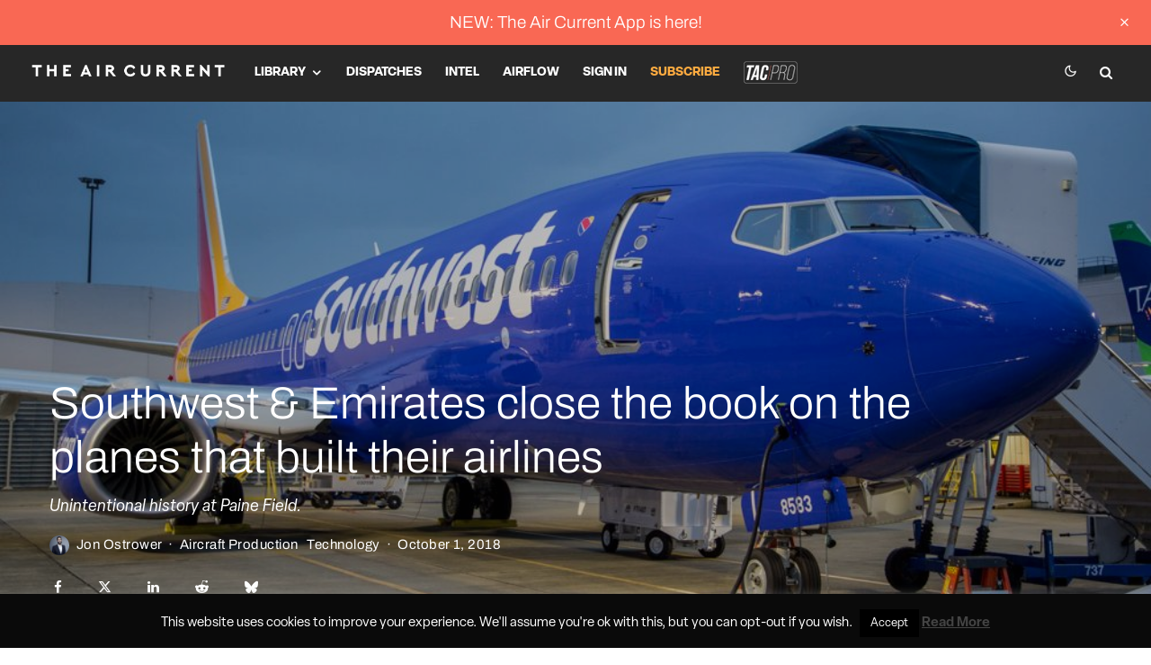

--- FILE ---
content_type: text/html; charset=UTF-8
request_url: https://theaircurrent.com/aircraft-production/southwest-emirates-close-the-book-on-the-planes-that-built-their-airlines/
body_size: 37109
content:
<!DOCTYPE html>
<html lang="en-US">
<head>
	<meta charset="UTF-8">
			<meta name="viewport" content="width=device-width, initial-scale=1">
		<link rel="profile" href="http://gmpg.org/xfn/11">
		<meta name="theme-color" content="#1870ff">
	    <style>
        .pro-wccp:before {
            content: "\f160";
            top: 3px;
        }
        .pro-wccp:before{
            color:#02CA03 !important
        }
        .pro-wccp {
            transform: rotate(45deg);
        }
    </style>
    <script id="wccp_pro_disable_selection">

var image_save_msg = 'You are not allowed to save images!';

var no_menu_msg = 'Context menu disabled!';

var smessage = "";


"use strict";
/* This because search property "includes" does not supported by IE*/
if (!String.prototype.includes) {
String.prototype.includes = function(search, start) {
  if (typeof start !== 'number') {
	start = 0;
  }

  if (start + search.length > this.length) {
	return false;
  } else {
	return this.indexOf(search, start) !== -1;
  }
};
}
/*////////////////////////////////////*/
let canCall = true;

function call_disable_copy_WithDelay(e) {
  if (canCall) {
    canCall = false;
    disable_copy(e);
    setTimeout(() => {
      canCall = true;
    }, 1000);
  }
}

function disable_copy(e)
{
	window.wccp_pro_iscontenteditable_flag = false;
	
	wccp_pro_log_to_console_if_allowed("disable_copy");
	
	var e = e || window.event; // also there is no e.target property in IE. instead IE uses window.event.srcElement
  	
	var target = e.target || e.srcElement;

	var elemtype = e.target.nodeName;
	
	elemtype = elemtype.toUpperCase();
	
	if (apply_class_exclusion(e) == "Yes") return true;

	if(wccp_pro_iscontenteditable(e) == true) {return true;}
	
	if(is_content_editable_element(current_clicked_element) == true)
	{
		return true;
	}
	else
	{
		if (smessage !== "" && e.detail == 2)
			show_wccp_pro_message(smessage);
		
		if (isSafari)
		{
			return true;
		}
		else
		{
			//wccp_pro_clear_any_selection();
			
			return false;
		}
	}
	
	/*disable context menu when shift + right click is pressed*/
	var shiftPressed = 0;
	
	var evt = e?e:window.event;
	
	if (parseInt(navigator.appVersion)>3) {
		
		if (document.layers && navigator.appName=="Netscape")
			
			shiftPressed = (e.modifiers-0>3);
			
		else
			
			shiftPressed = e.shiftKey;
			
		if (shiftPressed) {
			
			if (smessage !== "") show_wccp_pro_message(smessage);
			
			var isFirefox = typeof InstallTrigger !== 'undefined';   /* Firefox 1.0+ */
			
			if (isFirefox) {
			evt.cancelBubble = true;
			if (evt.stopPropagation) evt.stopPropagation();
			if (evt.preventDefault()) evt.preventDefault();
			show_wccp_pro_message (smessage);
			wccp_pro_clear_any_selection();
			return false;
			}
			
			wccp_pro_clear_any_selection();
			return false;
		}
	}
	
	if(e.which === 2 ){
	var clickedTag_a = (e==null) ? event.srcElement.tagName : e.target.tagName;
	   show_wccp_pro_message(smessage);
       wccp_pro_clear_any_selection(); return false;
    }
	var isSafari = /Safari/.test(navigator.userAgent) && /Apple Computer/.test(navigator.vendor);
	var checker_IMG = 'checked';
	if (elemtype == "IMG" && checker_IMG == 'checked' && e.detail == 2) {show_wccp_pro_message(alertMsg_IMG);wccp_pro_clear_any_selection();return false;}

    //elemtype must be merged by elemtype checker on function disable_copy & disable_hot_keys
	if (is_content_editable_element(elemtype) == false)
	{
		if (smessage !== "" && e.detail == 2)
			show_wccp_pro_message(smessage);
		
		if (isSafari)
		{
			return true;
		}
		else
		{
			wccp_pro_clear_any_selection(); return false;
		}
	}
	else
	{
		return true;
	}
}
////////////////////////////
function disable_copy_ie()
{
	wccp_pro_log_to_console_if_allowed("disable_copy_ie_function_started");
	
	var e = e || window.event;
	/*also there is no e.target property in IE.*/
	/*instead IE uses window.event.srcElement*/
  	var target = e.target || e.srcElement;
	
	var elemtype = window.event.srcElement.nodeName;
	
	elemtype = elemtype.toUpperCase();

	if(wccp_pro_iscontenteditable(e) == true) return true;
	
	if (apply_class_exclusion(e) == "Yes") return true;
	
	if (elemtype == "IMG") {show_wccp_pro_message(alertMsg_IMG);return false;}
	
	//elemtype must be merged by elemtype checker on function disable_copy & disable_hot_keys
	if (is_content_editable_element(elemtype) == false)
	{
		return false;
	}
}
function disable_drag_text(e)
{
	wccp_pro_log_to_console_if_allowed("disable_drag_text");
	
	/*var isSafari = /Safari/.test(navigator.userAgent) && /Apple Computer/.test(navigator.vendor);*/
	/*if (isSafari) {show_wccp_pro_message(alertMsg_IMG);return false;}*/
	
	var e = e || window.event; // also there is no e.target property in IE. instead IE uses window.event.srcElement*/
  	
	var target = e.target || e.srcElement;
	
	/*For contenteditable tags*/
	
	if (apply_class_exclusion(e) == "Yes") return true;

	var elemtype = e.target.nodeName;
	
	elemtype = elemtype.toUpperCase();
	
	var disable_drag_text_drop = '';
	
	if (disable_drag_text_drop != "checked")  return true;
	
	if (window.location.href.indexOf("/user/") > -1) {
      return true; /*To allow users to drag & drop images when editing thier profiles*/
    }
	
	return false;
}

/*/////////////////special for safari Start////////////////*/
var onlongtouch;

var timer;

var touchduration = 1000; /*length of time we want the user to touch before we do something*/

var elemtype = "";

function touchstart(e)
{
	wccp_pro_log_to_console_if_allowed("touchstart");
	
	e = e || window.event;// also there is no e.target property in IE. instead IE uses window.event.srcElement
	
	var target = e.target || e.srcElement;

	var elemtype = e.target.nodeName;
	
	elemtype = elemtype.toUpperCase();
	
	//if (elemtype == "A") return;

	if (apply_class_exclusion(elemtype) == 'Yes') return;
	/*also there is no e.target property in IE.*/
	/*instead IE uses window.event.srcElement*/
	
	if(!wccp_pro_is_passive()) e.preventDefault();
	if (!timer) {
		timer = setTimeout(onlongtouch, touchduration);
	}
}

function touchend()
{
	wccp_pro_log_to_console_if_allowed("touchend");
	
    /*stops short touches from firing the event*/
    if (timer) {
        clearTimeout(timer);
        timer = null;
    }
	onlongtouch();
}

onlongtouch = function(e)/*this will clear the current selection if any_not_editable_thing selected*/
{
	wccp_pro_log_to_console_if_allowed("onlongtouch");
	
	if (is_content_editable_element(elemtype) == false)
	{
		if (window.getSelection) {
			if (window.getSelection().empty) { /*Chrome*/
			window.getSelection().empty();
			} else if (window.getSelection().removeAllRanges) {  /*Firefox*/
			window.getSelection().removeAllRanges();
			}
		} else if (document.selection) {  /*IE?*/
			var textRange = document.body.createTextRange();
			textRange.moveToElementText(element);
			textRange.select();

			document.selection.empty();
		}
		return false;
	}
};

document.addEventListener("DOMContentLoaded", function(event)
	{ 
		window.addEventListener("touchstart", touchstart, false);
		window.addEventListener("touchend", touchend, false);
	});


function wccp_pro_is_passive()
{
	wccp_pro_log_to_console_if_allowed("wccp_pro_is_passive");
	
	var cold = false,
	hike = function() {};

	try {
	var aid = Object.defineProperty({}, 'passive', {
	get() {cold = true}
	});
	window.addEventListener('test', hike, aid);
	window.removeEventListener('test', hike, aid);
	} catch (e) {}

	return cold;
}
/*/////////////////////////////////////////////////////////////////*/
function reEnable()
{
	return true;
}

if(navigator.userAgent.indexOf('MSIE')==-1) //If not IE
{
	document.ondragstart = disable_drag_text;
	document.onselectstart = call_disable_copy_WithDelay;
	document.onselectionchange = call_disable_copy_WithDelay;
	//document.onmousedown = disable_copy;
	//document.addEventListener('click', disable_copy, false);
	//document.addEventListener('click', set_current_clicked_element, false);
	document.addEventListener('mousedown', set_current_clicked_element, false);
	//document.onclick = reEnable;
}else
{
	document.onselectstart = disable_copy_ie;
}

var current_clicked_element = "";

var current_clicked_object = null;

function set_current_clicked_element(e)
{
	var e = e || window.event; // also there is no e.target property in IE. instead IE uses window.event.srcElement
  	
	var target = e.target || e.srcElement;

	var elemtype = e.target.nodeName;
	
	elemtype = elemtype.toUpperCase();
	
	current_clicked_element = elemtype;
	
	wccp_pro_log_to_console_if_allowed("current_clicked_element = " + current_clicked_element, arguments.callee.name);
}
</script>
	<script id="wccp_pro_css_disable_selection">
	function wccp_pro_msieversion() 
		{
			var ua = window.navigator.userAgent;
			var msie = ua.indexOf("MSIE");
			var msie2 = ua.indexOf("Edge");
			var msie3 = ua.indexOf("Trident");

		if (msie > -1 || msie2 > -1 || msie3 > -1) // If Internet Explorer, return version number
		{
			return "IE";
		}
		else  // If another browser, return 0
		{
			return "otherbrowser";
		}
	}
    
	var e = document.getElementsByTagName('H1')[0];
	if(e && wccp_pro_msieversion() == "IE")
	{
		e.setAttribute('unselectable',"on");
	}
	</script>
<script id="wccp_pro_disable_hot_keys">
/*****************For contenteditable tags***************/
var wccp_pro_iscontenteditable_flag = false;

function wccp_pro_iscontenteditable(e)
{
	var e = e || window.event; // also there is no e.target property in IE. instead IE uses window.event.srcElement
  	
	var target = e.target || e.srcElement;
	
	var iscontenteditable = "false";
		
	if(typeof target.getAttribute!="undefined" )
	{
		iscontenteditable = target.getAttribute("contenteditable"); // Return true or false as string
		
		if(typeof target.hasAttribute!="undefined")
		{
			if(target.hasAttribute("contenteditable"))
				iscontenteditable = true;
		}
	}
	
	wccp_pro_log_to_console_if_allowed("iscontenteditable:" + iscontenteditable);
	
	var iscontenteditable2 = false;
	
	if(typeof target.isContentEditable!="undefined" ) iscontenteditable2 = target.isContentEditable; // Return true or false as boolean

	if(target.parentElement !=null) iscontenteditable2 = target.parentElement.isContentEditable;
	
	if (iscontenteditable == "true" || iscontenteditable == true || iscontenteditable2 == true)
	{
		if(typeof target.style!="undefined" ) target.style.cursor = "text";
		
		wccp_pro_iscontenteditable_flag = true;
		
		wccp_pro_log_to_console_if_allowed("wccp_pro_iscontenteditable: true");
		
		return true;
	}
	wccp_pro_log_to_console_if_allowed("wccp_pro_iscontenteditable: false");
}
/******************************************************/
function wccp_pro_clear_any_selection()
{
	if(window.wccp_pro_iscontenteditable_flag == true) return;
	
	wccp_pro_log_to_console_if_allowed("wccp_pro_clear_any_selection");
	
	var myName = wccp_pro_clear_any_selection.caller.toString();
	
	myName = myName.substr('function '.length);
	
	myName = myName.substr(0, myName.indexOf('('));

	wccp_pro_log_to_console_if_allowed("called_by: " + myName);
	
	if (window.getSelection)
	{
		if (window.getSelection().empty)
		{  // Chrome
			window.getSelection().empty();
		} else if (window.getSelection().removeAllRanges) 
		{  // Firefox
			window.getSelection().removeAllRanges();
		}
	} else if (document.selection)
	{  // IE?
		document.selection.empty();
	}
	
	//show_wccp_pro_message("You are not allowed to make this operation");
}


/*Is content_editable element*/
function is_content_editable_element(element_name = "")
{
	if (element_name == "TEXT" || element_name == "#TEXT" || element_name == "TEXTAREA" || element_name == "INPUT" || element_name == "PASSWORD" || element_name == "SELECT" || element_name == "OPTION" || element_name == "EMBED" || element_name == "CODE" || element_name == "CODEBLOCK_WCCP")
	{
		wccp_pro_log_to_console_if_allowed("is_content_editable_element: true >>" + element_name);
		
		return true;
	}
	wccp_pro_log_to_console_if_allowed("is_content_editable_element: false >>" + element_name);
	
	return false;
}
/*Is selection enabled element*/
/*
function is_selection_enabled_element(element_name = "")
{
	if (is_content_editable_element == true)
	{
		wccp_pro_log_to_console_if_allowed("is_selection_enabled_element: true >>" + element_name);
		
		return true;
	}
	wccp_pro_log_to_console_if_allowed("is_selection_enabled_element: false >>" + element_name);
	
	return false;
}
*/
/*Hot keys function  */
function disable_hot_keys(e)
{
	wccp_pro_log_to_console_if_allowed("disable_hot_keys");
	
	e = e || window.event;
	
	//console.log(e);
	
	if (!e) return;
	
	var key;

		if(window.event)
			  key = window.event.keyCode;     /*IE*/
		else if (e.hasOwnProperty("which")) key = e.which;     /*firefox (97)*/

	wccp_pro_log_to_console_if_allowed("Data:", key);
	
		
	var elemtype = e.target.tagName;
	
	elemtype = elemtype.toUpperCase();
	
	var sel = getSelectionTextAndContainerElement();
	
	if(elemtype == "BODY" && sel.text != "") elemtype = sel.containerElement.tagName; /* no need for it when tag name is BODY, so we get the selected text tag name */

	/*elemtype must be merged by elemtype checker on function disable_copy & disable_copy_ie*/
	if (is_content_editable_element(elemtype) == true)
	{
		elemtype = 'TEXT';
	}
	
	if(wccp_pro_iscontenteditable(e) == true) elemtype = 'TEXT';
	
		
	if (e.ctrlKey || e.metaKey)
	{
		if (elemtype!= 'TEXT' && (key == 97 || key == 99 || key == 120 || key == 26 || key == 43))
		{
			 show_wccp_pro_message('');
			 return false;
		}
		if (elemtype!= 'TEXT')
		{
						
						
						
					}
				
				
				
		
				
		    }
return true;
}


window.addEventListener('load', function (){
	if(window.Zepto || !window.jQuery) jQuery =  $;
	jQuery(document).ready(function() {
	  jQuery(document).bind("keyup keydown", disable_hot_keys);
	});
});

</script>
<style>
.wccp_pro_copy_code_button
{
	line-height: 6px;
	width: auto;
	font-size: 8pt;
	font-family: tahoma;
	margin-top: 1px;
	position:absolute;
	top:0;
	right:0;
	border-radius: 4px;
	opacity: 100%;
}
.wccp_pro_copy_code_button:hover
{
	opacity: 100%;
}

.wccp_pro_copy_code_button[disabled]
{
	opacity: 40%;
}
code,pre
{
	overflow: visible;
	white-space: pre-line;
}
</style>
<script id="wccp_pro_disable_Right_Click">

	function wccp_pro_nocontext(e)
	{
		wccp_pro_log_to_console_if_allowed("wccp_pro_nocontext function");
		
		const caller = wccp_pro_nocontext.caller;
		
		if (caller) wccp_pro_log_to_console_if_allowed("Caller function is: " + caller.name);
		
		e = e || window.event; // also there is no e.target property in IE. instead IE uses window.event.srcElement
		
		if (apply_class_exclusion(e) == 'Yes') return true;
		
		var exception_tags = 'NOTAG,';
		
		var clickedTag = (e==null) ? event.srcElement.tagName : e.target.tagName;
		
		wccp_pro_log_to_console_if_allowed("clickedTag: " + clickedTag);
		
		var target = e.target || e.srcElement;
		
		var parent_tag = ""; var parent_of_parent_tag = "";
		
		if(target.parentElement != null)
		{
			parent_tag = target.parentElement.tagName;
			
			if(target.parentElement.parentElement != null) parent_of_parent_tag = target.parentElement.parentElement.tagName;
		}
		
		var checker = 'checked';
		if ((clickedTag == "IMG" || clickedTag == "FIGURE" || clickedTag == "SVG" || clickedTag == "PROTECTEDIMGDIV") && checker == 'checked') {
			if (alertMsg_IMG != "")show_wccp_pro_message(alertMsg_IMG);
			return false;
		}else {exception_tags = exception_tags + 'IMG,';}
		
		checker = '';
		if ((clickedTag == "VIDEO" || clickedTag == "PROTECTEDWCCPVIDEO" || clickedTag == "EMBED") && checker == 'checked') {
			if (alertMsg_VIDEO != "")show_wccp_pro_message(alertMsg_VIDEO);
			return false;
		}else {exception_tags = exception_tags + 'VIDEO,PROTECTEDWCCPVIDEO,EMBED,';}
		
		checker = '';
		if ((clickedTag == "A" || clickedTag == "TIME" || parent_tag == "A" || parent_of_parent_tag == "A") && checker == 'checked') {
			if (alertMsg_A != "")show_wccp_pro_message(alertMsg_A);
			return false;
		}else {exception_tags = exception_tags + 'A,';if(parent_tag == "A" || parent_of_parent_tag == "A") clickedTag = "A";}

		checker = 'checked';
		if ((clickedTag == "P" || clickedTag == "B" || clickedTag == "FONT" ||  clickedTag == "LI" || clickedTag == "UL" || clickedTag == "STRONG" || clickedTag == "OL" || clickedTag == "BLOCKQUOTE" || clickedTag == "TH" || clickedTag == "TR" || clickedTag == "TD" || clickedTag == "SPAN" || clickedTag == "EM" || clickedTag == "SMALL" || clickedTag == "I" || clickedTag == "BUTTON") && checker == 'checked') {
			if (alertMsg_PB != "")show_wccp_pro_message(alertMsg_PB);
			return false;
		}else {exception_tags = exception_tags + 'P,B,FONT,LI,UL,STRONG,OL,BLOCKQUOTE,TD,SPAN,EM,SMALL,I,BUTTON,';}
		
		checker = 'checked';
		if ((clickedTag == "INPUT" || clickedTag == "PASSWORD") && checker == 'checked') {
			if (alertMsg_INPUT != "")show_wccp_pro_message(alertMsg_INPUT);
			return false;
		}else {exception_tags = exception_tags + 'INPUT,PASSWORD,';}
		
		checker = 'checked';
		if ((clickedTag == "H1" || clickedTag == "H2" || clickedTag == "H3" || clickedTag == "H4" || clickedTag == "H5" || clickedTag == "H6" || clickedTag == "ASIDE" || clickedTag == "NAV") && checker == 'checked') {
			if (alertMsg_H != "")show_wccp_pro_message(alertMsg_H);
			return false;
		}else {exception_tags = exception_tags + 'H1,H2,H3,H4,H5,H6,';}
		
		checker = 'checked';
		if (clickedTag == "TEXTAREA" && checker == 'checked') {
			if (alertMsg_TEXTAREA != "")show_wccp_pro_message(alertMsg_TEXTAREA);
			return false;
		}else {exception_tags = exception_tags + 'TEXTAREA,';}
		
		checker = 'checked';
		if ((clickedTag == "DIV" || clickedTag == "BODY" || clickedTag == "HTML" || clickedTag == "ARTICLE" || clickedTag == "SECTION" || clickedTag == "NAV" || clickedTag == "HEADER" || clickedTag == "FOOTER") && checker == 'checked') {
			if (alertMsg_EmptySpaces != "")show_wccp_pro_message(alertMsg_EmptySpaces);
			return false;
		}
		else
		{
			if (exception_tags.indexOf(clickedTag)!=-1)
			{
				return true;
			}
			else
			return false;
		}
	}
	
	function disable_drag_images(e)
	{return;
		wccp_pro_log_to_console_if_allowed("disable_drag_images");
		
		var e = e || window.event; // also there is no e.target property in IE. instead IE uses window.event.srcElement
		
		var target = e.target || e.srcElement;
		
		//For contenteditable tags
		if (apply_class_exclusion(e) == "Yes") return true;

		var elemtype = e.target.nodeName;
		
		if (elemtype != "IMG") {return;}
		
		elemtype = elemtype.toUpperCase();
		
		var disable_drag_drop_images = 'checked';
		
		if (disable_drag_drop_images != "checked")  return true;
		
		if (window.location.href.indexOf("/user/") > -1) {
		  return true; //To allow users to drag & drop images when editing thier profiles
		}
		
		show_wccp_pro_message(alertMsg_IMG);
		
		return false;
	}
	
	var alertMsg_IMG = "";
	var alertMsg_A = "";
	var alertMsg_PB = "";
	var alertMsg_INPUT = "";
	var alertMsg_H = "";
	var alertMsg_TEXTAREA = "";
	var alertMsg_EmptySpaces = "";
	var alertMsg_VIDEO = "";
	//document.oncontextmenu=null;
	window.addEventListener('load', function (){
	if(window.Zepto || !window.jQuery) jQuery =  $;
	jQuery(document).ready(function(){
		jQuery(document).on('contextmenu', wccp_pro_nocontext);
	});
	});
	window.addEventListener('load', function (){
	if (typeof jQuery === 'undefined')
	{
		alert("no jquery");
		document.oncontextmenu = wccp_pro_nocontext;
		document.addEventListener("contextmenu",wccp_pro_nocontext);
		window.addEventListener("contextmenu",wccp_pro_nocontext);
	}
	});
</script>
	
	<script id="wccp_pro_disable_drag_images">
	document.ondragstart = disable_drag_images;
		window.addEventListener('load', function (){
			if(window.Zepto || !window.jQuery) jQuery =  $;
			jQuery(document).ready(function(){
				jQuery('img').each(function() {
					jQuery(this).attr('draggable', false);
				});
			});
		});
	</script>
	<style id="wccp_pro_style1">
		img{
			-moz-user-select: none;
			-webkit-user-select: none;
			-ms-user-select: none;
			-khtml-user-select: none;
			user-select: none;
			-webkit-user-drag: none;
		}
	</style>
<script id="wccp_pro_class_exclusion">
function copyToClipboard(elem) {
	  // create hidden text element, if it doesn't already exist
    var targetId = "_wccp_pro_hiddenCopyText_";
    {
        // must use a temporary form element for the selection and copy
        target = document.getElementById(targetId);
        if (!target) {
            var target = document.createElement("textarea");
            target.style.position = "absolute";
            target.style.left = "-9999px";
            target.style.top = "0";
            target.id = targetId;
            document.body.appendChild(target);
        }
        target.textContent = elem.textContent;
    }
    // select the content
    var currentFocus = document.activeElement;
    target.focus();
    target.setSelectionRange(0, target.value.length);
    
    // copy the selection
    var succeed;
    try {
    	  succeed = document.execCommand("copy");
    } catch(e) {
        succeed = false;
    }

    // restore original focus
    if (currentFocus && typeof currentFocus.focus === "function") {
        currentFocus.focus();
    }
    
    
	// clear temporary content
	target.textContent = "";
	document.getElementsByTagName('span')[0].innerHTML = " ";
    return succeed;
}
/**************************************************/
function wccp_pro_log_to_console_if_allowed(data = "")
{//return;
	var myName = "";
	
	if(wccp_pro_log_to_console_if_allowed.caller != null) myName = wccp_pro_log_to_console_if_allowed.caller.toString();
	
	myName = myName.substr('function '.length);
	
	myName = myName.substr(0, myName.indexOf('('));
	
	}
/**************************************************/
function fallbackCopyTextToClipboard(text) {
  var textArea = document.createElement("textarea");
  textArea.value = text;
  document.body.appendChild(textArea);
  textArea.focus();
  textArea.select();

  try {
    var successful = document.execCommand("copy");
    var msg = successful ? "successful" : "unsuccessful";
    wccp_pro_log_to_console_if_allowed("Fallback: Copying text command was " + msg);
  } catch (err) {
    console.error("Fallback: Oops, unable to copy", err);
  }

  document.body.removeChild(textArea);
}
/*****************************************/
function copyTextToClipboard(text) {
  if (!navigator.clipboard) {
    fallbackCopyTextToClipboard(text);
    return;
  }
  navigator.clipboard.writeText(text).then(
    function() {
      console.log("Async: Copying to clipboard was successful!");
    },
    function(err) {
      console.error("Async: Could not copy text: ", err);
    }
  );
}
/*****************************************/
/*getSelectionTextAndContainerElement*/
function getSelectionTextAndContainerElement()
{
    var text = "", containerElement = null;
    if (typeof window.getSelection != "undefined") {
        var sel = window.getSelection();
        if (sel.rangeCount) {
            var node = sel.getRangeAt(0).commonAncestorContainer;
            containerElement = node.nodeType == 1 ? node : node.parentNode;
			if (typeof(containerElement.parentElement) != 'undefined') current_clicked_object = containerElement.parentElement;
            text = sel.toString();
        }
    } else if (typeof document.selection != "undefined" && document.selection.type != "Control")
	{
        var textRange = document.selection.createRange();
        containerElement = textRange.parentElement();
        text = textRange.text;
    }
    
	return {
        text: text,
        containerElement: containerElement
    };
}

function getSelectionParentElement() {
    var parentEl = null, sel;
	
    if (window.getSelection) {
        sel = window.getSelection();
        if (sel.rangeCount) {
            parentEl = sel.getRangeAt(0).commonAncestorContainer;
			//sel.getRangeAt(0).startContainer.parentNode;
            if (parentEl.nodeType != 1) {
                parentEl = parentEl.parentNode;
            }
        }
    } else if ( (sel = document.selection) && sel.type != "Control") {
        parentEl = sel.createRange().parentElement();
    }
	
	let arr = new Array();
	
	arr["nodeName"] = "cant_find_parent_element";
	
	if(parentEl != null)
		return parentEl;
	else
		return arr;
}
/*****************************************/
function sleep(ms) {
    return new Promise(resolve => setTimeout(resolve, ms));
}
/*****************************************/
</script>

<script id="apply_class_exclusion">
function apply_class_exclusion(e)
{
	wccp_pro_log_to_console_if_allowed(e);
	
	var my_return = 'No';
	
	var e = e || window.event; // also there is no e.target property in IE. instead IE uses window.event.srcElement
  	
	var target = e.target || e.srcElement || e || 'nothing';
	
	var excluded_classes = '' + '';
	
	var class_to_exclude = "";
	
	if(target.parentElement != null)
	{
		class_to_exclude = target.className + ' ' + target.parentElement.className || '';
	}else{
		class_to_exclude = target.className;
	}
	
	var class_to_exclude_array = Array();
	
	//console.log(class_to_exclude);
	
	if (typeof(class_to_exclude) != 'undefined') class_to_exclude_array = class_to_exclude.split(" ");
	
	//console.log (class_to_exclude_array);
	
	class_to_exclude_array.forEach(function(item)
	{
		if(item != '' && excluded_classes.indexOf(item)>=0)
		{
			//target.style.cursor = "text";
			
			//console.log ('Yes');
			
			my_return = 'Yes';
		}
	});

	try {
		class_to_exclude = target.parentElement.getAttribute('class') || target.parentElement.className || '';
		}
	catch(err) 
		{
		class_to_exclude = '';
		}
	
	if(class_to_exclude != '' && excluded_classes.indexOf(class_to_exclude)>=0)
	{
		//target.style.cursor = "text";
		my_return = 'Yes';
	}

	return my_return;
}
</script>
<style id="wccp_pro_style2" data-asas-style="">

	
	*[contenteditable] , [contenteditable] *,*[contenteditable="true"] , [contenteditable="true"] * { /* for contenteditable tags*/ , /* for tags inside contenteditable tags*/
	  -webkit-user-select: auto !important;
	  cursor: text !important;
	  user-select: text !important;
	  pointer-events: auto !important;
	}
	
	/*
	*[contenteditable]::selection, [contenteditable] *::selection, [contenteditable="true"]::selection, [contenteditable="true"] *::selection { background: Highlight !important; color: HighlightText !important;}
	*[contenteditable]::-moz-selection, [contenteditable="true"] *::-moz-selection { background: Highlight !important; color: HighlightText !important;}
	input::selection,textarea::selection, code::selection, code > *::selection { background: Highlight !important; color: HighlightText !important;}
	input::-moz-selection,textarea::-moz-selection, code::-moz-selection, code > *::-moz-selection { background: Highlight !important; color: HighlightText !important;}
	*/
	a{ cursor: pointer ; pointer-events: auto !important;}

	</style><style>TEXT,TEXTAREA,input[type="text"] {cursor: text !important; user-select: text !important;}</style>	<script id="wccp_pro_alert_message">
	window.addEventListener('DOMContentLoaded', function() {}); //This line to stop JS deffer function in wp-rockt pluign
	
	window.addEventListener('load', function (){
		// Create the first div element with the "oncontextmenu" attribute
		const wccp_pro_mask = document.createElement('div');
		wccp_pro_mask.setAttribute('oncontextmenu', 'return false;');
		wccp_pro_mask.setAttribute('id', 'wccp_pro_mask');

		// Create the second div element with the "msgmsg-box-wpcp hideme" classes
		const wpcp_error_message = document.createElement('div');
		wpcp_error_message.setAttribute('id', 'wpcp-error-message');
		wpcp_error_message.setAttribute('class', 'msgmsg-box-wpcp hideme');

		// Add a span element with the "error: " text inside the second div
		const error_span = document.createElement('span');
		error_span.innerText = 'error: ';
		wpcp_error_message.appendChild(error_span);

		// Add the error message text inside the second div
		const error_text = document.createTextNode('');
		wpcp_error_message.appendChild(error_text);

		// Add the div elements to the document body
		document.body.appendChild(wccp_pro_mask);
		document.body.appendChild(wpcp_error_message);
	});

	var timeout_result;
	function show_wccp_pro_message(smessage="", style="")
	{
		wccp_pro_log_to_console_if_allowed(smessage);
				
		timeout = 3000;
		
		if(style == "") style = "warning-wpcp";
		
		if (smessage !== "" && timeout!=0)
		{
			var smessage_text = smessage;
			jquery_fadeTo();
			document.getElementById("wpcp-error-message").innerHTML = smessage_text;
			document.getElementById("wpcp-error-message").className = "msgmsg-box-wpcp showme " + style;
			clearTimeout(timeout_result);
			timeout_result = setTimeout(hide_message, timeout);
		}
		else
		{
			clearTimeout(timeout_result);
			timeout_result = setTimeout(hide_message, timeout);
		}
	}
	function hide_message()
	{
		jquery_fadeOut();
		document.getElementById("wpcp-error-message").className = "msgmsg-box-wpcp warning-wpcp hideme";
	}
	function jquery_fadeTo()
	{
		try {
			jQuery("#wccp_pro_mask").fadeTo("slow", 0.3);
		}
		catch(err) {
			//alert(err.message);
			}
	}
	function jquery_fadeOut()
	{
		try {
			jQuery("#wccp_pro_mask").fadeOut( "slow" );
		}
		catch(err) {}
	}
	</script>
	<style>
	#wccp_pro_mask
	{
		position: absolute;
		bottom: 0;
		left: 0;
		position: fixed;
		right: 0;
		top: 0;
		background-color: #000;
		pointer-events: none;
		display: none;
		z-index: 10000;
		animation: 0.5s ease 0s normal none 1 running ngdialog-fadein;
		background: rgba(0, 0, 0, 0.4) none repeat scroll 0 0;
	}
	#wpcp-error-message {
	    direction: ltr;
	    text-align: center;
	    transition: opacity 900ms ease 0s;
		pointer-events: none;
	    z-index: 99999999;
	}
	.hideme {
    	opacity:0;
    	visibility: hidden;
	}
	.showme {
    	opacity:1;
    	visibility: visible;
	}
	.msgmsg-box-wpcp {
		border-radius: 10px;
		color: #555555;
		font-family: Tahoma;
		font-size: 12px;
		margin: 10px !important;
		padding: 10px 36px !important;
		position: fixed;
		width: 255px;
		top: 50%;
		left: 50%;
		margin-top: -10px !important;
		margin-left: -130px !important;
	}
	.msgmsg-box-wpcp b {
		font-weight:bold;
	}
		.warning-wpcp {
		background:#ffecec url('https://theaircurrent.com/wp-content/plugins/wccp-pro/images/warning.png') no-repeat 10px 50%;
		border:1px solid #f2bfbf;
		-webkit-box-shadow: 0px 0px 34px 2px #f2bfbf;
		-moz-box-shadow: 0px 0px 34px 2px #f2bfbf;
		box-shadow: 0px 0px 34px 2px #f2bfbf;
	}
	.success-wpcp {
		background: #fafafa url('https://theaircurrent.com/wp-content/plugins/wccp-pro/images/success.png') no-repeat 10px 50%;
		border: 1px solid #00b38f;
		box-shadow: 0px 0px 34px 2px #adc;
	}
    </style>
<meta name='robots' content='index, follow, max-image-preview:large, max-snippet:-1, max-video-preview:-1' />

	<!-- This site is optimized with the Yoast SEO plugin v26.5 - https://yoast.com/wordpress/plugins/seo/ -->
	<title>Southwest &amp; Emirates close the book on the planes that built their airlines - The Air Current</title>
	<link rel="canonical" href="https://theaircurrent.com/technology/southwest-emirates-close-the-book-on-the-planes-that-built-their-airlines/" />
	<meta property="og:locale" content="en_US" />
	<meta property="og:type" content="article" />
	<meta property="og:title" content="Southwest and Emirates close the book on the planes that built their airlines" />
	<meta property="og:description" content="On the morning of October 1, Paine Field in Everett, Wash. was the home to flying bookends for two of the most influential airlines on the planet: Southwest and Emirates." />
	<meta property="og:url" content="https://theaircurrent.com/technology/southwest-emirates-close-the-book-on-the-planes-that-built-their-airlines/" />
	<meta property="og:site_name" content="The Air Current" />
	<meta property="article:publisher" content="http://www.facebook.com/theaircurrent" />
	<meta property="article:author" content="https://www.facebook.com/jostrower" />
	<meta property="article:published_time" content="2018-10-01T23:38:02+00:00" />
	<meta property="article:modified_time" content="2022-10-21T20:13:33+00:00" />
	<meta property="og:image" content="https://theaircurrent.com/wp-content/uploads/2018/10/last-boeing-737-800-southwest.jpg" />
	<meta property="og:image:width" content="1000" />
	<meta property="og:image:height" content="667" />
	<meta property="og:image:type" content="image/jpeg" />
	<meta name="author" content="Jon Ostrower" />
	<meta name="twitter:card" content="summary_large_image" />
	<meta name="twitter:title" content="Southwest and Emirates close the book on the planes that built their airlines" />
	<meta name="twitter:description" content="On the morning of October 1, Paine Field in Everett, Wash. was the home to flying bookends for two of the most influential airlines on the planet: Southwest and Emirates." />
	<meta name="twitter:image" content="https://theaircurrent.com/wp-content/uploads/2018/10/last-boeing-737-800-southwest.jpg" />
	<meta name="twitter:creator" content="@http://www.twitter.com/jonostrower" />
	<meta name="twitter:site" content="@theaircurrent" />
	<meta name="twitter:label1" content="Written by" />
	<meta name="twitter:data1" content="Jon Ostrower" />
	<meta name="twitter:label2" content="Est. reading time" />
	<meta name="twitter:data2" content="3 minutes" />
	<script type="application/ld+json" class="yoast-schema-graph">{"@context":"https://schema.org","@graph":[{"@type":"Article","@id":"https://theaircurrent.com/technology/southwest-emirates-close-the-book-on-the-planes-that-built-their-airlines/#article","isPartOf":{"@id":"https://theaircurrent.com/technology/southwest-emirates-close-the-book-on-the-planes-that-built-their-airlines/"},"author":[{"@id":"https://theaircurrent.com/#/schema/person/3ef36662f3ccc93e6bcc3f81c3a26c7d"}],"headline":"Southwest &#038; Emirates close the book on the planes that built their airlines","datePublished":"2018-10-01T23:38:02+00:00","dateModified":"2022-10-21T20:13:33+00:00","mainEntityOfPage":{"@id":"https://theaircurrent.com/technology/southwest-emirates-close-the-book-on-the-planes-that-built-their-airlines/"},"wordCount":465,"commentCount":1,"publisher":{"@id":"https://theaircurrent.com/#organization"},"image":{"@id":"https://theaircurrent.com/technology/southwest-emirates-close-the-book-on-the-planes-that-built-their-airlines/#primaryimage"},"thumbnailUrl":"https://theaircurrent.com/wp-content/uploads/2018/10/last-boeing-737-800-southwest.jpg","keywords":["737-700","737-800","777-300ER","777X","Boeing","Emirates Airline","Finlets","Southwest Airlines"],"articleSection":["Aircraft Production","Technology"],"inLanguage":"en-US","potentialAction":[{"@type":"CommentAction","name":"Comment","target":["https://theaircurrent.com/technology/southwest-emirates-close-the-book-on-the-planes-that-built-their-airlines/#respond"]}]},{"@type":"WebPage","@id":"https://theaircurrent.com/technology/southwest-emirates-close-the-book-on-the-planes-that-built-their-airlines/","url":"https://theaircurrent.com/technology/southwest-emirates-close-the-book-on-the-planes-that-built-their-airlines/","name":"Southwest & Emirates close the book on the planes that built their airlines - The Air Current","isPartOf":{"@id":"https://theaircurrent.com/#website"},"primaryImageOfPage":{"@id":"https://theaircurrent.com/technology/southwest-emirates-close-the-book-on-the-planes-that-built-their-airlines/#primaryimage"},"image":{"@id":"https://theaircurrent.com/technology/southwest-emirates-close-the-book-on-the-planes-that-built-their-airlines/#primaryimage"},"thumbnailUrl":"https://theaircurrent.com/wp-content/uploads/2018/10/last-boeing-737-800-southwest.jpg","datePublished":"2018-10-01T23:38:02+00:00","dateModified":"2022-10-21T20:13:33+00:00","breadcrumb":{"@id":"https://theaircurrent.com/technology/southwest-emirates-close-the-book-on-the-planes-that-built-their-airlines/#breadcrumb"},"inLanguage":"en-US","potentialAction":[{"@type":"ReadAction","target":["https://theaircurrent.com/technology/southwest-emirates-close-the-book-on-the-planes-that-built-their-airlines/"]}]},{"@type":"ImageObject","inLanguage":"en-US","@id":"https://theaircurrent.com/technology/southwest-emirates-close-the-book-on-the-planes-that-built-their-airlines/#primaryimage","url":"https://theaircurrent.com/wp-content/uploads/2018/10/last-boeing-737-800-southwest.jpg","contentUrl":"https://theaircurrent.com/wp-content/uploads/2018/10/last-boeing-737-800-southwest.jpg","width":1000,"height":667},{"@type":"BreadcrumbList","@id":"https://theaircurrent.com/technology/southwest-emirates-close-the-book-on-the-planes-that-built-their-airlines/#breadcrumb","itemListElement":[{"@type":"ListItem","position":1,"name":"Home","item":"https://theaircurrent.com/"},{"@type":"ListItem","position":2,"name":"Southwest &#038; Emirates close the book on the planes that built their airlines"}]},{"@type":"WebSite","@id":"https://theaircurrent.com/#website","url":"https://theaircurrent.com/","name":"The Air Current","description":"Data-driven reporting and analysis on the strategy and technology of flying.","publisher":{"@id":"https://theaircurrent.com/#organization"},"potentialAction":[{"@type":"SearchAction","target":{"@type":"EntryPoint","urlTemplate":"https://theaircurrent.com/?s={search_term_string}"},"query-input":{"@type":"PropertyValueSpecification","valueRequired":true,"valueName":"search_term_string"}}],"inLanguage":"en-US"},{"@type":"Organization","@id":"https://theaircurrent.com/#organization","name":"The Air Current","url":"https://theaircurrent.com/","logo":{"@type":"ImageObject","inLanguage":"en-US","@id":"https://theaircurrent.com/#/schema/logo/image/","url":"https://theaircurrent.com/wp-content/uploads/2018/07/the_air_current_mark.png","contentUrl":"https://theaircurrent.com/wp-content/uploads/2018/07/the_air_current_mark.png","width":900,"height":900,"caption":"The Air Current"},"image":{"@id":"https://theaircurrent.com/#/schema/logo/image/"},"sameAs":["http://www.facebook.com/theaircurrent","https://x.com/theaircurrent","http://www.instagram.com/jonostrower","https://www.youtube.com/channel/UCl8XPBVtSbec8vMU8bS25aQ"]},{"@type":"Person","@id":"https://theaircurrent.com/#/schema/person/3ef36662f3ccc93e6bcc3f81c3a26c7d","name":"Jon Ostrower","image":{"@type":"ImageObject","inLanguage":"en-US","@id":"https://theaircurrent.com/#/schema/person/image/253b52b1b3bca57a70a1329b02429f71","url":"https://theaircurrent.com/wp-content/uploads/2021/12/Ostrower-Headshot-1-96x96.jpg","contentUrl":"https://theaircurrent.com/wp-content/uploads/2021/12/Ostrower-Headshot-1-96x96.jpg","caption":"Jon Ostrower"},"description":"Jon Ostrower is Editor-in-chief of The Air Current, where he leads coverage of the global aerospace and aviation industries. Prior to launching TAC in June 2018, Mr. Ostrower served as Aviation Editor for CNN Worldwide, guiding the network’s global coverage of the business and operations of aviation. Mr. Ostrower joined CNN in 2016 following four and a half years at the Wall Street Journal. Based first in Chicago and then in Washington, D.C., he covered Boeing, aviation safety, and the business of global aerospace. Before that, Mr. Ostrower was editor of FlightBlogger for Flightglobal and Flight International Magazine covering the development of the Boeing 787 Dreamliner and other new aircraft programs from 2007 to 2012. He is also an instructor at the University of Southern California in the Viterbi School of Engineering's Aviation Safety and Security program. Mr. Ostrower, a Boston native, graduated from The George Washington University’s School of Media and Public Affairs with a bachelor’s degree in Political Communication. He is based in Seattle.","sameAs":["http://theaircurrent.com","https://www.facebook.com/jostrower","https://www.instagram.com/jonostrower","https://www.linkedin.com/in/jon-ostrower-7641557/","https://x.com/http://www.twitter.com/jonostrower","https://www.youtube.com/channel/UCl8XPBVtSbec8vMU8bS25aQ"],"url":"https://theaircurrent.com/author/jonostrower/"}]}</script>
	<!-- / Yoast SEO plugin. -->


<link rel='dns-prefetch' href='//stats.wp.com' />
<link rel='dns-prefetch' href='//www.google-analytics.com' />
<link rel='dns-prefetch' href='//www.googletagmanager.com' />
<link rel='dns-prefetch' href='//cdnjs.cloudflare.com' />
<link rel='dns-prefetch' href='//use.typekit.net' />
<link rel="alternate" type="application/rss+xml" title="The Air Current &raquo; Feed" href="https://theaircurrent.com/feed/" />
<link rel="alternate" type="application/rss+xml" title="The Air Current &raquo; Comments Feed" href="https://theaircurrent.com/comments/feed/" />
<link rel="alternate" title="oEmbed (JSON)" type="application/json+oembed" href="https://theaircurrent.com/wp-json/oembed/1.0/embed?url=https%3A%2F%2Ftheaircurrent.com%2Ftechnology%2Fsouthwest-emirates-close-the-book-on-the-planes-that-built-their-airlines%2F" />
<link rel="alternate" title="oEmbed (XML)" type="text/xml+oembed" href="https://theaircurrent.com/wp-json/oembed/1.0/embed?url=https%3A%2F%2Ftheaircurrent.com%2Ftechnology%2Fsouthwest-emirates-close-the-book-on-the-planes-that-built-their-airlines%2F&#038;format=xml" />
<style id='wp-img-auto-sizes-contain-inline-css' type='text/css'>
img:is([sizes=auto i],[sizes^="auto," i]){contain-intrinsic-size:3000px 1500px}
/*# sourceURL=wp-img-auto-sizes-contain-inline-css */
</style>
<style id='wp-emoji-styles-inline-css' type='text/css'>

	img.wp-smiley, img.emoji {
		display: inline !important;
		border: none !important;
		box-shadow: none !important;
		height: 1em !important;
		width: 1em !important;
		margin: 0 0.07em !important;
		vertical-align: -0.1em !important;
		background: none !important;
		padding: 0 !important;
	}
/*# sourceURL=wp-emoji-styles-inline-css */
</style>
<link rel='stylesheet' id='wp-block-library-css' href='https://theaircurrent.com/wp-includes/css/dist/block-library/style.min.css?ver=6.9' type='text/css' media='all' />
<style id='global-styles-inline-css' type='text/css'>
:root{--wp--preset--aspect-ratio--square: 1;--wp--preset--aspect-ratio--4-3: 4/3;--wp--preset--aspect-ratio--3-4: 3/4;--wp--preset--aspect-ratio--3-2: 3/2;--wp--preset--aspect-ratio--2-3: 2/3;--wp--preset--aspect-ratio--16-9: 16/9;--wp--preset--aspect-ratio--9-16: 9/16;--wp--preset--color--black: #000000;--wp--preset--color--cyan-bluish-gray: #abb8c3;--wp--preset--color--white: #ffffff;--wp--preset--color--pale-pink: #f78da7;--wp--preset--color--vivid-red: #cf2e2e;--wp--preset--color--luminous-vivid-orange: #ff6900;--wp--preset--color--luminous-vivid-amber: #fcb900;--wp--preset--color--light-green-cyan: #7bdcb5;--wp--preset--color--vivid-green-cyan: #00d084;--wp--preset--color--pale-cyan-blue: #8ed1fc;--wp--preset--color--vivid-cyan-blue: #0693e3;--wp--preset--color--vivid-purple: #9b51e0;--wp--preset--gradient--vivid-cyan-blue-to-vivid-purple: linear-gradient(135deg,rgb(6,147,227) 0%,rgb(155,81,224) 100%);--wp--preset--gradient--light-green-cyan-to-vivid-green-cyan: linear-gradient(135deg,rgb(122,220,180) 0%,rgb(0,208,130) 100%);--wp--preset--gradient--luminous-vivid-amber-to-luminous-vivid-orange: linear-gradient(135deg,rgb(252,185,0) 0%,rgb(255,105,0) 100%);--wp--preset--gradient--luminous-vivid-orange-to-vivid-red: linear-gradient(135deg,rgb(255,105,0) 0%,rgb(207,46,46) 100%);--wp--preset--gradient--very-light-gray-to-cyan-bluish-gray: linear-gradient(135deg,rgb(238,238,238) 0%,rgb(169,184,195) 100%);--wp--preset--gradient--cool-to-warm-spectrum: linear-gradient(135deg,rgb(74,234,220) 0%,rgb(151,120,209) 20%,rgb(207,42,186) 40%,rgb(238,44,130) 60%,rgb(251,105,98) 80%,rgb(254,248,76) 100%);--wp--preset--gradient--blush-light-purple: linear-gradient(135deg,rgb(255,206,236) 0%,rgb(152,150,240) 100%);--wp--preset--gradient--blush-bordeaux: linear-gradient(135deg,rgb(254,205,165) 0%,rgb(254,45,45) 50%,rgb(107,0,62) 100%);--wp--preset--gradient--luminous-dusk: linear-gradient(135deg,rgb(255,203,112) 0%,rgb(199,81,192) 50%,rgb(65,88,208) 100%);--wp--preset--gradient--pale-ocean: linear-gradient(135deg,rgb(255,245,203) 0%,rgb(182,227,212) 50%,rgb(51,167,181) 100%);--wp--preset--gradient--electric-grass: linear-gradient(135deg,rgb(202,248,128) 0%,rgb(113,206,126) 100%);--wp--preset--gradient--midnight: linear-gradient(135deg,rgb(2,3,129) 0%,rgb(40,116,252) 100%);--wp--preset--font-size--small: 13px;--wp--preset--font-size--medium: 20px;--wp--preset--font-size--large: 36px;--wp--preset--font-size--x-large: 42px;--wp--preset--spacing--20: 0.44rem;--wp--preset--spacing--30: 0.67rem;--wp--preset--spacing--40: 1rem;--wp--preset--spacing--50: 1.5rem;--wp--preset--spacing--60: 2.25rem;--wp--preset--spacing--70: 3.38rem;--wp--preset--spacing--80: 5.06rem;--wp--preset--shadow--natural: 6px 6px 9px rgba(0, 0, 0, 0.2);--wp--preset--shadow--deep: 12px 12px 50px rgba(0, 0, 0, 0.4);--wp--preset--shadow--sharp: 6px 6px 0px rgba(0, 0, 0, 0.2);--wp--preset--shadow--outlined: 6px 6px 0px -3px rgb(255, 255, 255), 6px 6px rgb(0, 0, 0);--wp--preset--shadow--crisp: 6px 6px 0px rgb(0, 0, 0);}:where(.is-layout-flex){gap: 0.5em;}:where(.is-layout-grid){gap: 0.5em;}body .is-layout-flex{display: flex;}.is-layout-flex{flex-wrap: wrap;align-items: center;}.is-layout-flex > :is(*, div){margin: 0;}body .is-layout-grid{display: grid;}.is-layout-grid > :is(*, div){margin: 0;}:where(.wp-block-columns.is-layout-flex){gap: 2em;}:where(.wp-block-columns.is-layout-grid){gap: 2em;}:where(.wp-block-post-template.is-layout-flex){gap: 1.25em;}:where(.wp-block-post-template.is-layout-grid){gap: 1.25em;}.has-black-color{color: var(--wp--preset--color--black) !important;}.has-cyan-bluish-gray-color{color: var(--wp--preset--color--cyan-bluish-gray) !important;}.has-white-color{color: var(--wp--preset--color--white) !important;}.has-pale-pink-color{color: var(--wp--preset--color--pale-pink) !important;}.has-vivid-red-color{color: var(--wp--preset--color--vivid-red) !important;}.has-luminous-vivid-orange-color{color: var(--wp--preset--color--luminous-vivid-orange) !important;}.has-luminous-vivid-amber-color{color: var(--wp--preset--color--luminous-vivid-amber) !important;}.has-light-green-cyan-color{color: var(--wp--preset--color--light-green-cyan) !important;}.has-vivid-green-cyan-color{color: var(--wp--preset--color--vivid-green-cyan) !important;}.has-pale-cyan-blue-color{color: var(--wp--preset--color--pale-cyan-blue) !important;}.has-vivid-cyan-blue-color{color: var(--wp--preset--color--vivid-cyan-blue) !important;}.has-vivid-purple-color{color: var(--wp--preset--color--vivid-purple) !important;}.has-black-background-color{background-color: var(--wp--preset--color--black) !important;}.has-cyan-bluish-gray-background-color{background-color: var(--wp--preset--color--cyan-bluish-gray) !important;}.has-white-background-color{background-color: var(--wp--preset--color--white) !important;}.has-pale-pink-background-color{background-color: var(--wp--preset--color--pale-pink) !important;}.has-vivid-red-background-color{background-color: var(--wp--preset--color--vivid-red) !important;}.has-luminous-vivid-orange-background-color{background-color: var(--wp--preset--color--luminous-vivid-orange) !important;}.has-luminous-vivid-amber-background-color{background-color: var(--wp--preset--color--luminous-vivid-amber) !important;}.has-light-green-cyan-background-color{background-color: var(--wp--preset--color--light-green-cyan) !important;}.has-vivid-green-cyan-background-color{background-color: var(--wp--preset--color--vivid-green-cyan) !important;}.has-pale-cyan-blue-background-color{background-color: var(--wp--preset--color--pale-cyan-blue) !important;}.has-vivid-cyan-blue-background-color{background-color: var(--wp--preset--color--vivid-cyan-blue) !important;}.has-vivid-purple-background-color{background-color: var(--wp--preset--color--vivid-purple) !important;}.has-black-border-color{border-color: var(--wp--preset--color--black) !important;}.has-cyan-bluish-gray-border-color{border-color: var(--wp--preset--color--cyan-bluish-gray) !important;}.has-white-border-color{border-color: var(--wp--preset--color--white) !important;}.has-pale-pink-border-color{border-color: var(--wp--preset--color--pale-pink) !important;}.has-vivid-red-border-color{border-color: var(--wp--preset--color--vivid-red) !important;}.has-luminous-vivid-orange-border-color{border-color: var(--wp--preset--color--luminous-vivid-orange) !important;}.has-luminous-vivid-amber-border-color{border-color: var(--wp--preset--color--luminous-vivid-amber) !important;}.has-light-green-cyan-border-color{border-color: var(--wp--preset--color--light-green-cyan) !important;}.has-vivid-green-cyan-border-color{border-color: var(--wp--preset--color--vivid-green-cyan) !important;}.has-pale-cyan-blue-border-color{border-color: var(--wp--preset--color--pale-cyan-blue) !important;}.has-vivid-cyan-blue-border-color{border-color: var(--wp--preset--color--vivid-cyan-blue) !important;}.has-vivid-purple-border-color{border-color: var(--wp--preset--color--vivid-purple) !important;}.has-vivid-cyan-blue-to-vivid-purple-gradient-background{background: var(--wp--preset--gradient--vivid-cyan-blue-to-vivid-purple) !important;}.has-light-green-cyan-to-vivid-green-cyan-gradient-background{background: var(--wp--preset--gradient--light-green-cyan-to-vivid-green-cyan) !important;}.has-luminous-vivid-amber-to-luminous-vivid-orange-gradient-background{background: var(--wp--preset--gradient--luminous-vivid-amber-to-luminous-vivid-orange) !important;}.has-luminous-vivid-orange-to-vivid-red-gradient-background{background: var(--wp--preset--gradient--luminous-vivid-orange-to-vivid-red) !important;}.has-very-light-gray-to-cyan-bluish-gray-gradient-background{background: var(--wp--preset--gradient--very-light-gray-to-cyan-bluish-gray) !important;}.has-cool-to-warm-spectrum-gradient-background{background: var(--wp--preset--gradient--cool-to-warm-spectrum) !important;}.has-blush-light-purple-gradient-background{background: var(--wp--preset--gradient--blush-light-purple) !important;}.has-blush-bordeaux-gradient-background{background: var(--wp--preset--gradient--blush-bordeaux) !important;}.has-luminous-dusk-gradient-background{background: var(--wp--preset--gradient--luminous-dusk) !important;}.has-pale-ocean-gradient-background{background: var(--wp--preset--gradient--pale-ocean) !important;}.has-electric-grass-gradient-background{background: var(--wp--preset--gradient--electric-grass) !important;}.has-midnight-gradient-background{background: var(--wp--preset--gradient--midnight) !important;}.has-small-font-size{font-size: var(--wp--preset--font-size--small) !important;}.has-medium-font-size{font-size: var(--wp--preset--font-size--medium) !important;}.has-large-font-size{font-size: var(--wp--preset--font-size--large) !important;}.has-x-large-font-size{font-size: var(--wp--preset--font-size--x-large) !important;}
/*# sourceURL=global-styles-inline-css */
</style>

<style id='classic-theme-styles-inline-css' type='text/css'>
/*! This file is auto-generated */
.wp-block-button__link{color:#fff;background-color:#32373c;border-radius:9999px;box-shadow:none;text-decoration:none;padding:calc(.667em + 2px) calc(1.333em + 2px);font-size:1.125em}.wp-block-file__button{background:#32373c;color:#fff;text-decoration:none}
/*# sourceURL=/wp-includes/css/classic-themes.min.css */
</style>
<link rel='stylesheet' id='cookie-law-info-css' href='https://theaircurrent.com/wp-content/plugins/cookie-law-info/legacy/public/css/cookie-law-info-public.css?ver=3.3.8' type='text/css' media='all' />
<link rel='stylesheet' id='cookie-law-info-gdpr-css' href='https://theaircurrent.com/wp-content/plugins/cookie-law-info/legacy/public/css/cookie-law-info-gdpr.css?ver=3.3.8' type='text/css' media='all' />
<link rel='stylesheet' id='ecko_plugin_css-css' href='https://theaircurrent.com/wp-content/plugins/eckoplugin/assets/css/eckoplugin.css?ver=6.9' type='text/css' media='all' />
<link rel='stylesheet' id='inline-footnotes-css' href='https://theaircurrent.com/wp-content/plugins/inline-footnotes/public/css/inline-footnotes-public.compressed.css?ver=1.0.0' type='text/css' media='all' />
<link rel='stylesheet' id='lets-review-api-css' href='https://theaircurrent.com/wp-content/plugins/lets-review/assets/css/style-api.min.css?ver=3.4.3' type='text/css' media='all' />
<link rel='stylesheet' id='font-awesome-css' href='https://theaircurrent.com/wp-content/plugins/lets-review/assets/fonts/fontawesome/css/fontawesome.min.css?ver=3.4.3' type='text/css' media='all' />
<link rel='stylesheet' id='font-awesome-regular-css' href='https://theaircurrent.com/wp-content/plugins/lets-review/assets/fonts/fontawesome/css/regular.min.css?ver=3.4.3' type='text/css' media='all' />
<link rel='stylesheet' id='font-awesome-solid-css' href='https://theaircurrent.com/wp-content/plugins/lets-review/assets/fonts/fontawesome/css/solid.min.css?ver=3.4.3' type='text/css' media='all' />
<link rel='stylesheet' id='wpml-legacy-post-translations-0-css' href='https://theaircurrent.com/wp-content/plugins/sitepress-multilingual-cms/templates/language-switchers/legacy-post-translations/style.min.css?ver=1' type='text/css' media='all' />
<link rel='stylesheet' id='wpml-menu-item-0-css' href='https://theaircurrent.com/wp-content/plugins/sitepress-multilingual-cms/templates/language-switchers/menu-item/style.min.css?ver=1' type='text/css' media='all' />
<link rel='stylesheet' id='jetpack-instant-search-css' href='https://theaircurrent.com/wp-content/plugins/jetpack/jetpack_vendor/automattic/jetpack-search/build/instant-search/jp-search.chunk-main-payload.css?minify=false&#038;ver=a9cf87fff4e38de9bc98' type='text/css' media='all' />
<link rel='stylesheet' id='mc4wp-form-themes-css' href='https://theaircurrent.com/wp-content/plugins/mailchimp-for-wp/assets/css/form-themes.css?ver=4.10.9' type='text/css' media='all' />
<link rel='stylesheet' id='mc4wp-form-styles-builder-css' href='//theaircurrent.com/wp-content/uploads/mc4wp-stylesheets/bundle.css?ver=1708162578' type='text/css' media='all' />
<link rel='stylesheet' id='if-menu-site-css-css' href='https://theaircurrent.com/wp-content/plugins/if-menu/assets/if-menu-site.css?ver=6.9' type='text/css' media='all' />
<link rel='stylesheet' id='lets-live-blog-css' href='https://theaircurrent.com/wp-content/plugins/lets-live-blog/frontend/css/style.min.css?ver=1.2.2' type='text/css' media='all' />
<link rel='stylesheet' id='lets-live-blog-icons-css' href='https://theaircurrent.com/wp-content/plugins/lets-live-blog/frontend/css/fonts/style.css?ver=1.2.2' type='text/css' media='all' />
<link rel='stylesheet' id='zeen-style-css' href='https://theaircurrent.com/wp-content/themes/zeen/assets/css/style.css?ver=1743631597' type='text/css' media='all' />
<style id='zeen-style-inline-css' type='text/css'>
.content-bg, .block-skin-5:not(.skin-inner), .block-skin-5.skin-inner > .tipi-row-inner-style, .article-layout-skin-1.title-cut-bl .hero-wrap .meta:before, .article-layout-skin-1.title-cut-bc .hero-wrap .meta:before, .article-layout-skin-1.title-cut-bl .hero-wrap .share-it:before, .article-layout-skin-1.title-cut-bc .hero-wrap .share-it:before, .standard-archive .page-header, .skin-dark .flickity-viewport, .zeen__var__options label { background: #ffffff;}a.zeen-pin-it{position: absolute}.background.mask {background-color: transparent}.side-author__wrap .mask a {display:inline-block;height:70px}.timed-pup,.modal-wrap {position:fixed;visibility:hidden}.to-top__fixed .to-top a{background-color:#000000; color: #fff}.site { background-color: #fff; }.splitter svg g { fill: #fff; }.inline-post .block article .title { font-size: 20px;}.fontfam-1 { font-family: 'elza',sans-serif!important;}input[type="number"],.body-f1, .quotes-f1 blockquote, .quotes-f1 q, .by-f1 .byline, .sub-f1 .subtitle, .wh-f1 .widget-title, .headings-f1 h1, .headings-f1 h2, .headings-f1 h3, .headings-f1 h4, .headings-f1 h5, .headings-f1 h6, .font-1, div.jvectormap-tip {font-family:'elza',sans-serif;font-weight: 500;font-style: normal;}.fontfam-2 { font-family:'Archivo',sans-serif!important; }input[type=submit], button, .tipi-button,.button,.wpcf7-submit,.button__back__home,.body-f2, .quotes-f2 blockquote, .quotes-f2 q, .by-f2 .byline, .sub-f2 .subtitle, .wh-f2 .widget-title, .headings-f2 h1, .headings-f2 h2, .headings-f2 h3, .headings-f2 h4, .headings-f2 h5, .headings-f2 h6, .font-2 {font-family:'Archivo',sans-serif;font-weight: 300;font-style: normal;}.fontfam-3 { font-family:'elza',sans-serif!important;}input,.body-f3, .quotes-f3 blockquote, .quotes-f3 q, .by-f3 .byline, .sub-f3 .subtitle, .wh-f3 .widget-title, .headings-f3 h1, .headings-f3 h2, .headings-f3 h3, .headings-f3 h4, .headings-f3 h5, .headings-f3 h6, .font-3 {font-family:'elza',sans-serif;font-style: normal;font-weight: 100;}.tipi-row, .tipi-builder-on .contents-wrap > p { max-width: 1600px ; }.slider-columns--3 article { width: 483.33333333333px }.slider-columns--2 article { width: 740px }.slider-columns--4 article { width: 355px }.single .site-content .tipi-row { max-width: 1230px ; }.single-product .site-content .tipi-row { max-width: 1600px ; }.date--secondary { color: #f8d92f; }.date--main { color: #f8d92f; }.global-accent-border { border-color: #1870ff; }.trending-accent-border { border-color: #eb3c22; }.trending-accent-bg { border-color: #eb3c22; }.wpcf7-submit, .tipi-button.block-loader { background: #18181e; }.wpcf7-submit:hover, .tipi-button.block-loader:hover { background: #111; }.tipi-button.block-loader { color: #fff!important; }.wpcf7-submit { background: #18181e; }.wpcf7-submit:hover { background: #111; }.global-accent-bg, .icon-base-2:hover .icon-bg, #progress { background-color: #1870ff; }.global-accent-text, .mm-submenu-2 .mm-51 .menu-wrap > .sub-menu > li > a { color: #1870ff; }body { color:#444;}.excerpt { color:#666666;}.mode--alt--b .excerpt, .block-skin-2 .excerpt, .block-skin-2 .preview-classic .custom-button__fill-2 { color:#888!important;}.read-more-wrap { color:#adadad;}.logo-fallback a { color:#000!important;}.site-mob-header .logo-fallback a { color:#000!important;}blockquote:not(.comment-excerpt) { color:#111111;}.mode--alt--b blockquote:not(.comment-excerpt), .mode--alt--b .block-skin-0.block-wrap-quote .block-wrap-quote blockquote:not(.comment-excerpt), .mode--alt--b .block-skin-0.block-wrap-quote .block-wrap-quote blockquote:not(.comment-excerpt) span { color:#fff!important;}.byline, .byline a { color:#7a7a7a;}.mode--alt--b .block-wrap-classic .byline, .mode--alt--b .block-wrap-classic .byline a, .mode--alt--b .block-wrap-thumbnail .byline, .mode--alt--b .block-wrap-thumbnail .byline a, .block-skin-2 .byline a, .block-skin-2 .byline { color:#888;}.preview-classic .meta .title, .preview-thumbnail .meta .title,.preview-56 .meta .title{ color:#111111;}h1, h2, h3, h4, h5, h6, .block-title { color:#111111;}.sidebar-widget  .widget-title { color:#111111!important;}.link-color-wrap p > a, .link-color-wrap p > em a, .link-color-wrap p > strong a {
			text-decoration: underline; text-decoration-color: #1870ff; text-decoration-thickness: 1px; text-decoration-style:solid}.link-color-wrap a, .woocommerce-Tabs-panel--description a { color: #333; }.mode--alt--b .link-color-wrap a, .mode--alt--b .woocommerce-Tabs-panel--description a { color: #888; }.copyright, .site-footer .bg-area-inner .copyright a { color: #838383; }.link-color-wrap a:hover { color: #1870ff; }.mode--alt--b .link-color-wrap a:hover { color: #555; }body{line-height:1.46}input[type=submit], button, .tipi-button,.button,.wpcf7-submit,.button__back__home{letter-spacing:0.03em}.sub-menu a:not(.tipi-button){letter-spacing:0.1em}.widget-title{letter-spacing:0.15em}html, body{font-size:17px}.byline{font-size:15px}input[type=submit], button, .tipi-button,.button,.wpcf7-submit,.button__back__home{font-size:11px}.excerpt{font-size:15px}.logo-fallback, .secondary-wrap .logo-fallback a{font-size:30px}.logo span{font-size:12px}.breadcrumbs{font-size:10px}.hero-meta.tipi-s-typo .title{font-size:35px}.hero-meta.tipi-s-typo .subtitle{font-size:26px}.hero-meta.tipi-m-typo .title{font-size:20px}.hero-meta.tipi-m-typo .subtitle{font-size:18px}.hero-meta.tipi-xl-typo .title{font-size:23px}.hero-meta.tipi-xl-typo .subtitle{font-size:19px}.block-html-content h1, .single-content .entry-content h1{font-size:20px}.block-html-content h2, .single-content .entry-content h2{font-size:20px}.block-html-content h3, .single-content .entry-content h3{font-size:30px}.block-html-content h4, .single-content .entry-content h4{font-size:20px}.block-html-content h5, .single-content .entry-content h5{font-size:18px}.footer-block-links{font-size:8px}blockquote, q{font-size:18px}.site-footer .copyright{font-size:12px}.footer-navigation{font-size:12px}.site-footer .menu-icons{font-size:17px}.main-navigation, .main-navigation .menu-icon--text{font-size:14px}.sub-menu a:not(.tipi-button){font-size:12px}.main-navigation .menu-icon, .main-navigation .trending-icon-solo{font-size:15px}.secondary-wrap-v .standard-drop>a,.secondary-wrap, .secondary-wrap a, .secondary-wrap .menu-icon--text{font-size:14px}.secondary-wrap .menu-icon, .secondary-wrap .menu-icon a, .secondary-wrap .trending-icon-solo{font-size:16px}.block-title, .page-title{font-size:24px}.block-subtitle{font-size:20px}.block-col-self .preview-2 .title{font-size:36px}.block-wrap-classic .tipi-m-typo .title-wrap .title{font-size:30px}.tipi-s-typo .title, .ppl-s-3 .tipi-s-typo .title, .zeen-col--wide .ppl-s-3 .tipi-s-typo .title, .preview-1 .title, .preview-21:not(.tipi-xs-typo) .title{font-size:24px}.tipi-xs-typo .title, .tipi-basket-wrap .basket-item .title{font-size:15px}.meta .read-more-wrap{font-size:11px}.widget-title{font-size:10px}.split-1:not(.preview-thumbnail) .mask{-webkit-flex: 0 0 calc( 40% - 15px);
					-ms-flex: 0 0 calc( 40% - 15px);
					flex: 0 0 calc( 40% - 15px);
					width: calc( 40% - 15px);}.preview-thumbnail .mask{-webkit-flex: 0 0 65px;
					-ms-flex: 0 0 65px;
					flex: 0 0 65px;
					width: 65px;}.footer-lower-area{padding-top:40px}.footer-lower-area{padding-bottom:40px}.footer-upper-area{padding-bottom:40px}.footer-upper-area{padding-top:40px}.footer-widget-wrap{padding-bottom:40px}.footer-widget-wrap{padding-top:40px}.tipi-button-cta-header{font-size:12px}#top-bar-message{font-size:16px}.block-wrap-grid .tipi-xl-typo .title{font-size:22px}.block-wrap-grid .tipi-l-typo .title{font-size:21px}.block-wrap-grid .tipi-m-typo .title-wrap .title, .block-94 .block-piece-2 .tipi-xs-12 .title-wrap .title, .zeen-col--wide .block-wrap-grid:not(.block-wrap-81):not(.block-wrap-82) .tipi-m-typo .title-wrap .title, .zeen-col--wide .block-wrap-grid .tipi-l-typo .title, .zeen-col--wide .block-wrap-grid .tipi-xl-typo .title{font-size:20px}.block-wrap-grid .tipi-s-typo .title-wrap .title, .block-92 .block-piece-2 article .title-wrap .title, .block-94 .block-piece-2 .tipi-xs-6 .title-wrap .title{font-size:19px!important}.block-wrap-grid .tipi-s-typo .title-wrap .subtitle, .block-92 .block-piece-2 article .title-wrap .subtitle, .block-94 .block-piece-2 .tipi-xs-6 .title-wrap .subtitle{font-size:20px}.block-wrap-grid .tipi-m-typo .title-wrap .subtitle, .block-wrap-grid .tipi-l-typo .title-wrap .subtitle, .block-wrap-grid .tipi-xl-typo .title-wrap .subtitle, .block-94 .block-piece-2 .tipi-xs-12 .title-wrap .subtitle, .zeen-col--wide .block-wrap-grid:not(.block-wrap-81):not(.block-wrap-82) .tipi-m-typo .title-wrap .subtitle{font-size:17px}.preview-grid .read-more-wrap{font-size:11px}.tipi-button.block-loader, .wpcf7-submit, .mc4wp-form-fields button { font-weight: 700;}.subtitle {font-style:italic!important;}blockquote {font-style:italic;}.main-navigation .horizontal-menu, .main-navigation .menu-item, .main-navigation .menu-icon .menu-icon--text,  .main-navigation .tipi-i-search span { font-weight: 700;}.secondary-wrap .menu-secondary li, .secondary-wrap .menu-item, .secondary-wrap .menu-icon .menu-icon--text {font-weight: 700;}.footer-lower-area, .footer-lower-area .menu-item, .footer-lower-area .menu-icon span {font-weight: 700;}.widget-title {font-weight: 700!important;}input[type=submit], button, .tipi-button,.button,.wpcf7-submit,.button__back__home{ text-transform: uppercase; }.entry-title{ text-transform: none; }.logo-fallback{ text-transform: none; }.block-wrap-slider .title-wrap .title{ text-transform: none; }.block-wrap-grid .title-wrap .title, .tile-design-4 .meta .title-wrap .title{ text-transform: none; }.block-wrap-classic .title-wrap .title{ text-transform: none; }.block-title{ text-transform: uppercase; }.meta .excerpt .read-more{ text-transform: uppercase; }.preview-grid .read-more{ text-transform: uppercase; }.block-subtitle{ text-transform: none; }.byline{ text-transform: none; }.widget-title{ text-transform: uppercase; }.main-navigation .menu-item, .main-navigation .menu-icon .menu-icon--text{ text-transform: uppercase; }.secondary-navigation, .secondary-wrap .menu-icon .menu-icon--text{ text-transform: uppercase; }.footer-lower-area .menu-item, .footer-lower-area .menu-icon span{ text-transform: uppercase; }.sub-menu a:not(.tipi-button){ text-transform: none; }.site-mob-header .menu-item, .site-mob-header .menu-icon span{ text-transform: uppercase; }.single-content .entry-content h1, .single-content .entry-content h2, .single-content .entry-content h3, .single-content .entry-content h4, .single-content .entry-content h5, .single-content .entry-content h6, .meta__full h1, .meta__full h2, .meta__full h3, .meta__full h4, .meta__full h5, .bbp__thread__title{ text-transform: none; }.mm-submenu-2 .mm-11 .menu-wrap > *, .mm-submenu-2 .mm-31 .menu-wrap > *, .mm-submenu-2 .mm-21 .menu-wrap > *, .mm-submenu-2 .mm-51 .menu-wrap > *  { border-top: 3px solid transparent; }.separation-border { margin-bottom: 32px; }.load-more-wrap-1 { padding-top: 32px; }.block-wrap-classic .inf-spacer + .block:not(.block-62) { margin-top: 32px; }.separation-border-style { border-bottom: 1px #e9e9e9 dotted;padding-bottom:27px;}.block-title-wrap-style .block-title-area { border-bottom: 1px #1870ff solid;}.block-title-wrap-style .block-title:after, .block-title-wrap-style .block-title:before { border-top: 1px #eee solid;}.separation-border-v { background: #eee;}.separation-border-v { height: calc( 100% -  32px - 1px); }@media only screen and (max-width: 480px) {.separation-border-style { padding-bottom: 15px; }.separation-border { margin-bottom: 15px;}}.grid-spacing { border-top-width: 3px; }.sidebar-wrap .sidebar { padding-right: 30px; padding-left: 30px; padding-top:0px; padding-bottom:0px; }.sidebar-left .sidebar-wrap .sidebar { padding-right: 30px; padding-left: 30px; }@media only screen and (min-width: 481px) {.block-wrap-grid .block-title-area, .block-wrap-98 .block-piece-2 article:last-child { margin-bottom: -3px; }.block-wrap-92 .tipi-row-inner-box { margin-top: -3px; }.block-wrap-grid .only-filters { top: 3px; }.grid-spacing { border-right-width: 3px; }.block-wrap-grid:not(.block-wrap-81) .block { width: calc( 100% + 3px ); }}@media only screen and (max-width: 859px) {.mobile__design--side .mask {
		width: calc( 40% - 15px);
	}}@media only screen and (min-width: 860px) {body{line-height:1.66}input[type=submit], button, .tipi-button,.button,.wpcf7-submit,.button__back__home{letter-spacing:0.09em}.byline{font-size:14px}.logo-fallback, .secondary-wrap .logo-fallback a{font-size:22px}.hero-meta.tipi-s-typo .title{font-size:30px}.hero-meta.tipi-s-typo .subtitle{font-size:18px}.hero-meta.tipi-m-typo .title{font-size:30px}.hero-meta.tipi-xl-typo .title{font-size:30px}.hero-meta.tipi-xl-typo .subtitle{font-size:18px}.block-html-content h1, .single-content .entry-content h1{font-size:30px}.block-html-content h2, .single-content .entry-content h2{font-size:30px}.block-html-content h3, .single-content .entry-content h3{font-size:24px}.block-html-content h4, .single-content .entry-content h4{font-size:24px}blockquote, q{font-size:19px}.site-footer .menu-icons{font-size:19px}.main-navigation .menu-icon, .main-navigation .trending-icon-solo{font-size:12px}.secondary-wrap-v .standard-drop>a,.secondary-wrap, .secondary-wrap a, .secondary-wrap .menu-icon--text{font-size:11px}.secondary-wrap .menu-icon, .secondary-wrap .menu-icon a, .secondary-wrap .trending-icon-solo{font-size:13px}.block-subtitle{font-size:18px}.block-col-self .preview-2 .title{font-size:22px}.block-wrap-classic .tipi-m-typo .title-wrap .title{font-size:22px}.tipi-s-typo .title, .ppl-s-3 .tipi-s-typo .title, .zeen-col--wide .ppl-s-3 .tipi-s-typo .title, .preview-1 .title, .preview-21:not(.tipi-xs-typo) .title{font-size:22px}.widget-title{font-size:12px}.preview-thumbnail .mask{-webkit-flex: 0 0 74px;
					-ms-flex: 0 0 74px;
					flex: 0 0 74px;
					width: 74px;}.footer-lower-area{padding-top:90px}.footer-lower-area{padding-bottom:90px}.footer-upper-area{padding-bottom:50px}.footer-upper-area{padding-top:50px}.footer-widget-wrap{padding-bottom:50px}.footer-widget-wrap{padding-top:50px}.block-wrap-grid .tipi-xl-typo .title{font-size:31px}.block-wrap-grid .tipi-m-typo .title-wrap .title, .block-94 .block-piece-2 .tipi-xs-12 .title-wrap .title, .zeen-col--wide .block-wrap-grid:not(.block-wrap-81):not(.block-wrap-82) .tipi-m-typo .title-wrap .title, .zeen-col--wide .block-wrap-grid .tipi-l-typo .title, .zeen-col--wide .block-wrap-grid .tipi-xl-typo .title{font-size:22px}.block-wrap-grid .tipi-s-typo .title-wrap .title, .block-92 .block-piece-2 article .title-wrap .title, .block-94 .block-piece-2 .tipi-xs-6 .title-wrap .title{font-size:16px!important}.block-wrap-grid .tipi-s-typo .title-wrap .subtitle, .block-92 .block-piece-2 article .title-wrap .subtitle, .block-94 .block-piece-2 .tipi-xs-6 .title-wrap .subtitle{font-size:16px}.block-wrap-grid .tipi-m-typo .title-wrap .subtitle, .block-wrap-grid .tipi-l-typo .title-wrap .subtitle, .block-wrap-grid .tipi-xl-typo .title-wrap .subtitle, .block-94 .block-piece-2 .tipi-xs-12 .title-wrap .subtitle, .zeen-col--wide .block-wrap-grid:not(.block-wrap-81):not(.block-wrap-82) .tipi-m-typo .title-wrap .subtitle{font-size:18px}.layout-side-info .details{width:130px;float:left}.title-contrast .hero-wrap { height: calc( 100vh - 124px ); }.block-col-self .block-71 .tipi-s-typo .title { font-size: 18px; }.zeen-col--narrow .block-wrap-classic .tipi-m-typo .title-wrap .title { font-size: 18px; }.mode--alt--b .footer-widget-area:not(.footer-widget-area-1) + .footer-lower-area { border-top:1px #333333 solid ; }.footer-widget-wrap { border-right:1px #333333 solid ; }.footer-widget-wrap .widget_search form, .footer-widget-wrap select { border-color:#333333; }.footer-widget-wrap .zeen-widget { border-bottom:1px #333333 solid ; }.footer-widget-wrap .zeen-widget .preview-thumbnail { border-bottom-color: #333333;}.secondary-wrap .menu-padding, .secondary-wrap .ul-padding > li > a {
			padding-top: 15px;
			padding-bottom: 15px;
		}}@media only screen and (min-width: 1240px) {.hero-l .single-content {padding-top: 45px}.align-fs .contents-wrap .video-wrap, .align-fs-center .aligncenter.size-full, .align-fs-center .wp-caption.aligncenter .size-full, .align-fs-center .tiled-gallery, .align-fs .alignwide { width: 1170px; }.align-fs .contents-wrap .video-wrap { height: 658px; }.has-bg .align-fs .contents-wrap .video-wrap, .has-bg .align-fs .alignwide, .has-bg .align-fs-center .aligncenter.size-full, .has-bg .align-fs-center .wp-caption.aligncenter .size-full, .has-bg .align-fs-center .tiled-gallery { width: 1230px; }.has-bg .align-fs .contents-wrap .video-wrap { height: 691px; }body{line-height:1.59}.byline .byline-part{letter-spacing:0.03em}.byline{font-size:15px}.logo-fallback, .secondary-wrap .logo-fallback a{font-size:30px}.hero-meta.tipi-s-typo .title{font-size:36px}.hero-meta.tipi-s-typo .subtitle{font-size:26px}.hero-meta.tipi-m-typo .title{font-size:44px}.hero-meta.tipi-xl-typo .title{font-size:50px}.hero-meta.tipi-xl-typo .subtitle{font-size:19px}.block-html-content h1, .single-content .entry-content h1{font-size:43px}.block-html-content h2, .single-content .entry-content h2{font-size:34px}.block-html-content h3, .single-content .entry-content h3{font-size:29px}.block-html-content h4, .single-content .entry-content h4{font-size:20px}blockquote, q{font-size:20px}.site-footer .menu-icons{font-size:18px}.main-navigation .menu-icon, .main-navigation .trending-icon-solo{font-size:15px}.secondary-wrap-v .standard-drop>a,.secondary-wrap, .secondary-wrap a, .secondary-wrap .menu-icon--text{font-size:14px}.secondary-wrap .menu-icon, .secondary-wrap .menu-icon a, .secondary-wrap .trending-icon-solo{font-size:16px}.block-subtitle{font-size:20px}.block-col-self .preview-2 .title{font-size:36px}.block-wrap-classic .tipi-m-typo .title-wrap .title{font-size:30px}.tipi-s-typo .title, .ppl-s-3 .tipi-s-typo .title, .zeen-col--wide .ppl-s-3 .tipi-s-typo .title, .preview-1 .title, .preview-21:not(.tipi-xs-typo) .title{font-size:24px}.widget-title{font-size:10px}.split-1:not(.preview-thumbnail) .mask{-webkit-flex: 0 0 calc( 35% - 15px);
					-ms-flex: 0 0 calc( 35% - 15px);
					flex: 0 0 calc( 35% - 15px);
					width: calc( 35% - 15px);}.preview-thumbnail .mask{-webkit-flex: 0 0 65px;
					-ms-flex: 0 0 65px;
					flex: 0 0 65px;
					width: 65px;}.footer-lower-area{padding-top:36px}.footer-lower-area{padding-bottom:36px}#top-bar-message{font-size:19px}.block-wrap-grid .tipi-xl-typo .title{font-size:29px}.block-wrap-grid .tipi-l-typo .title{font-size:28px}.block-wrap-grid .tipi-m-typo .title-wrap .title, .block-94 .block-piece-2 .tipi-xs-12 .title-wrap .title, .zeen-col--wide .block-wrap-grid:not(.block-wrap-81):not(.block-wrap-82) .tipi-m-typo .title-wrap .title, .zeen-col--wide .block-wrap-grid .tipi-l-typo .title, .zeen-col--wide .block-wrap-grid .tipi-xl-typo .title{font-size:24px}.block-wrap-grid .tipi-s-typo .title-wrap .title, .block-92 .block-piece-2 article .title-wrap .title, .block-94 .block-piece-2 .tipi-xs-6 .title-wrap .title{font-size:19px!important}.block-wrap-grid .tipi-s-typo .title-wrap .subtitle, .block-92 .block-piece-2 article .title-wrap .subtitle, .block-94 .block-piece-2 .tipi-xs-6 .title-wrap .subtitle{font-size:18px}.block-wrap-grid .tipi-m-typo .title-wrap .subtitle, .block-wrap-grid .tipi-l-typo .title-wrap .subtitle, .block-wrap-grid .tipi-xl-typo .title-wrap .subtitle, .block-94 .block-piece-2 .tipi-xs-12 .title-wrap .subtitle, .zeen-col--wide .block-wrap-grid:not(.block-wrap-81):not(.block-wrap-82) .tipi-m-typo .title-wrap .subtitle{font-size:20px}}.main-menu-bar-color-1 .current-menu-item > a, .main-menu-bar-color-1 .menu-main-menu > .dropper.active:not(.current-menu-item) > a { background-color: #f7d40e;}.cats .cat-with-bg, .byline-1 .comments { font-size:0.8em; }.site-header a { color: #ffffff; }.site-skin-3.content-subscribe, .site-skin-3.content-subscribe .subtitle, .site-skin-3.content-subscribe input, .site-skin-3.content-subscribe h2 { color: #fff; } .site-skin-3.content-subscribe input[type="email"] { border-color: #fff; }.mob-menu-wrap a { color: #ffffff; }.mob-menu-wrap .mobile-navigation .mobile-search-wrap .search { border-color: #ffffff; }.footer-widget-wrap .widget_search form { border-color:#333333; }.sidebar-wrap .sidebar { border:1px #ddd solid ; }.content-area .zeen-widget { border: 0 #e9e9e9 solid ; border-width: 0 0 1px 0; }.content-area .zeen-widget { padding:30px 0px 30px; }.grid-meta-bg .mask:before { content: ""; background-image: linear-gradient(to top, rgba(0,0,0,0.30) 0%, rgba(0,0,0,0) 100%); }.grid-image-1 .mask-overlay { background-color: #1a1d1e ; }.with-fi.preview-grid,.with-fi.preview-grid .byline,.with-fi.preview-grid .subtitle, .with-fi.preview-grid a { color: #fff; }.preview-grid .mask-overlay { opacity: 0.2 ; }@media (pointer: fine) {.preview-grid:hover .mask-overlay { opacity: 0.4 ; }}.slider-image-1 .mask-overlay { background-color: #1a1d1e ; }.with-fi.preview-slider-overlay,.with-fi.preview-slider-overlay .byline,.with-fi.preview-slider-overlay .subtitle, .with-fi.preview-slider-overlay a { color: #fff; }.preview-slider-overlay .mask-overlay { opacity: 0.2 ; }@media (pointer: fine) {.preview-slider-overlay:hover .mask-overlay { opacity: 0.6 ; }}.top-bar-message { background: #F96854; color: #fff; padding:10px;}.logo-footer .logo-subtitle { color: #ffffff; }.site-footer .footer-widget-bg-area, .site-footer .footer-widget-bg-area .woo-product-rating span, .site-footer .footer-widget-bg-area .stack-design-3 .meta { background-color: #272727; }.site-footer .footer-widget-bg-area .background { background-image: none; opacity: 1; }.site-footer .footer-widget-bg-area .block-skin-0 .tipi-arrow { color:#dddede; border-color:#dddede; }.site-footer .footer-widget-bg-area .block-skin-0 .tipi-arrow i:after{ background:#dddede; }.site-footer .footer-widget-bg-area,.site-footer .footer-widget-bg-area .byline,.site-footer .footer-widget-bg-area a,.site-footer .footer-widget-bg-area .widget_search form *,.site-footer .footer-widget-bg-area h3,.site-footer .footer-widget-bg-area .widget-title { color:#dddede; }.site-footer .footer-widget-bg-area .tipi-spin.tipi-row-inner-style:before { border-color:#dddede; }.content-latl .bg-area, .content-latl .bg-area .woo-product-rating span, .content-latl .bg-area .stack-design-3 .meta { background-color: #272727; }.content-latl .bg-area .background { opacity: 0.75; }.content-latl .bg-area,.content-latl .bg-area .byline,.content-latl .bg-area a,.content-latl .bg-area .widget_search form *,.content-latl .bg-area h3,.content-latl .bg-area .widget-title { color:#fff; }.content-latl .bg-area .tipi-spin.tipi-row-inner-style:before { border-color:#fff; }.slide-in-menu .bg-area, .slide-in-menu .bg-area .woo-product-rating span, .slide-in-menu .bg-area .stack-design-3 .meta { background-color: #222222; }.slide-in-menu .bg-area .background { background-image: none; opacity: 1; }.slide-in-menu,.slide-in-menu .bg-area a,.slide-in-menu .bg-area .widget-title, .slide-in-menu .cb-widget-design-1 .cb-score { color:#ffffff; }.slide-in-menu form { border-color:#ffffff; }.slide-in-menu .bg-area .mc4wp-form-fields input[type="email"], #subscribe-submit input[type="email"], .subscribe-wrap input[type="email"],.slide-in-menu .bg-area .mc4wp-form-fields input[type="text"], #subscribe-submit input[type="text"], .subscribe-wrap input[type="text"] { border-bottom-color:#ffffff; }.site-mob-header .bg-area, .site-mob-header .bg-area .woo-product-rating span, .site-mob-header .bg-area .stack-design-3 .meta { background-color: #272727; }.site-mob-header .bg-area .background { background-image: none; opacity: 1; }.site-mob-header .bg-area .tipi-i-menu-mob, .site-mob-menu-a-4.mob-open .tipi-i-menu-mob:before, .site-mob-menu-a-4.mob-open .tipi-i-menu-mob:after { background:#fff; }.site-mob-header .bg-area,.site-mob-header .bg-area .byline,.site-mob-header .bg-area a,.site-mob-header .bg-area .widget_search form *,.site-mob-header .bg-area h3,.site-mob-header .bg-area .widget-title { color:#fff; }.site-mob-header .bg-area .tipi-spin.tipi-row-inner-style:before { border-color:#fff; }.mob-menu-wrap .bg-area { background-image: linear-gradient(130deg, #0a0a0a 0%, #000000 80%);  }.mob-menu-wrap .bg-area .background { background-image: none; opacity: 1; }.mob-menu-wrap .bg-area,.mob-menu-wrap .bg-area .byline,.mob-menu-wrap .bg-area a,.mob-menu-wrap .bg-area .widget_search form *,.mob-menu-wrap .bg-area h3,.mob-menu-wrap .bg-area .widget-title { color:#ffffff; }.mob-menu-wrap .bg-area .tipi-spin.tipi-row-inner-style:before { border-color:#ffffff; }.main-navigation, .main-navigation .menu-icon--text { color: #ffffff; }.main-navigation .horizontal-menu>li>a { padding-left: 13px; padding-right: 13px; }.main-navigation .menu-bg-area { background-image: linear-gradient(130deg, #272727 0%, #272727 80%);  }#progress { background-color: #1870ff; }.main-navigation .horizontal-menu .drop, .main-navigation .horizontal-menu > li > a, .date--main {
			padding-top: 24px;
			padding-bottom: 20px;
		}.site-mob-header .menu-icon { font-size: 13px; }.secondary-wrap .menu-bg-area { background-image: linear-gradient(130deg, #0f0f0f 0%, #0f0f0f 80%);  }.secondary-wrap-v .standard-drop>a,.secondary-wrap, .secondary-wrap a, .secondary-wrap .menu-icon--text { color: #fff; }.secondary-wrap .menu-secondary > li > a, .secondary-icons li > a { padding-left: 20px; padding-right: 20px; }.mc4wp-form-fields input[type=submit], .mc4wp-form-fields button, #subscribe-submit input[type=submit], .subscribe-wrap input[type=submit] {color: #ffffff;background-image: linear-gradient(130deg, #1870ff 0%, #002e8d 80%);}.site-mob-header:not(.site-mob-header-11) .header-padding .logo-main-wrap, .site-mob-header:not(.site-mob-header-11) .header-padding .icons-wrap a, .site-mob-header-11 .header-padding {
		padding-top: 20px;
		padding-bottom: 21px;
	}.site-header .header-padding {
		padding-top:10px;
		padding-bottom:0px;
	}@media only screen and (min-width: 860px){.tipi-m-0 {display: none}}
/*# sourceURL=zeen-style-inline-css */
</style>
<link rel='stylesheet' id='zeen-child-style-css' href='https://theaircurrent.com/wp-content/themes/zeen-child/style.css?ver=4.5.6' type='text/css' media='all' />
<link rel='stylesheet' id='zeen-no-print-css' href='https://theaircurrent.com/wp-content/themes/zeen-child/print.css?ver=6' type='text/css' media='print' />
<link rel='stylesheet' id='gls-fa-icon-css' href='https://cdnjs.cloudflare.com/ajax/libs/font-awesome/6.2.0/css/all.min.css?ver=6.9' type='text/css' media='all' />
<link rel='stylesheet' id='zeen-dark-mode-css' href='https://theaircurrent.com/wp-content/themes/zeen/assets/css/dark.min.css?ver=1743631597' type='text/css' media='all' />
<link rel='stylesheet' id='zeen-fonts-css' href='https://theaircurrent.com/wp-content/fonts/86181754f96bc9be0bc4012cc8a70701.css' type='text/css' media='all' />
<link rel='stylesheet' id='zeen-tk-css' href='https://use.typekit.net/otx5epx.css?ver=6.9' type='text/css' media='all' />
<link rel='stylesheet' id='lets-review-widget-css' href='https://theaircurrent.com/wp-content/plugins/lets-review/assets/css/style-widget.min.css?ver=3.4.3' type='text/css' media='all' />
<link rel='stylesheet' id='login-with-ajax-css' href='https://theaircurrent.com/wp-content/plugins/login-with-ajax/templates/widget.css?ver=4.5.1' type='text/css' media='all' />
<link rel='stylesheet' id='css-protect.css-css' href='https://theaircurrent.com/wp-content/plugins/wccp-pro/css/css-protect.css?ver=1' type='text/css' media='all' />
<script type="text/javascript" src="https://theaircurrent.com/wp-includes/js/jquery/jquery.min.js?ver=3.7.1" id="jquery-core-js"></script>
<script type="text/javascript" src="https://theaircurrent.com/wp-includes/js/jquery/jquery-migrate.min.js?ver=3.4.1" id="jquery-migrate-js"></script>
<script type="text/javascript" id="cookie-law-info-js-extra">
/* <![CDATA[ */
var Cli_Data = {"nn_cookie_ids":[],"cookielist":[],"non_necessary_cookies":[],"ccpaEnabled":"","ccpaRegionBased":"","ccpaBarEnabled":"","strictlyEnabled":["necessary","obligatoire"],"ccpaType":"gdpr","js_blocking":"","custom_integration":"","triggerDomRefresh":"","secure_cookies":""};
var cli_cookiebar_settings = {"animate_speed_hide":"500","animate_speed_show":"500","background":"#0a0a0a","border":"#b1a6a6c2","border_on":"","button_1_button_colour":"#000","button_1_button_hover":"#000000","button_1_link_colour":"#fff","button_1_as_button":"1","button_1_new_win":"","button_2_button_colour":"#333","button_2_button_hover":"#292929","button_2_link_colour":"#444","button_2_as_button":"","button_2_hidebar":"","button_3_button_colour":"#000","button_3_button_hover":"#000000","button_3_link_colour":"#fff","button_3_as_button":"1","button_3_new_win":"","button_4_button_colour":"#000","button_4_button_hover":"#000000","button_4_link_colour":"#fff","button_4_as_button":"1","button_7_button_colour":"#61a229","button_7_button_hover":"#4e8221","button_7_link_colour":"#fff","button_7_as_button":"1","button_7_new_win":"","font_family":"inherit","header_fix":"","notify_animate_hide":"1","notify_animate_show":"","notify_div_id":"#cookie-law-info-bar","notify_position_horizontal":"right","notify_position_vertical":"bottom","scroll_close":"","scroll_close_reload":"","accept_close_reload":"","reject_close_reload":"","showagain_tab":"","showagain_background":"#fff","showagain_border":"#000","showagain_div_id":"#cookie-law-info-again","showagain_x_position":"100px","text":"#ffffff","show_once_yn":"","show_once":"10000","logging_on":"","as_popup":"","popup_overlay":"1","bar_heading_text":"","cookie_bar_as":"banner","popup_showagain_position":"bottom-right","widget_position":"left"};
var log_object = {"ajax_url":"https://theaircurrent.com/wp-admin/admin-ajax.php"};
//# sourceURL=cookie-law-info-js-extra
/* ]]> */
</script>
<script type="text/javascript" src="https://theaircurrent.com/wp-content/plugins/cookie-law-info/legacy/public/js/cookie-law-info-public.js?ver=3.3.8" id="cookie-law-info-js"></script>
<script type="text/javascript" id="inline-footnotes-js-extra">
/* <![CDATA[ */
var inlineFootNotesVars = {"hover":"on"};
//# sourceURL=inline-footnotes-js-extra
/* ]]> */
</script>
<script type="text/javascript" src="https://theaircurrent.com/wp-content/plugins/inline-footnotes/public/js/inline-footnotes-public.compressed.js?ver=1.0.0" id="inline-footnotes-js"></script>
<script type="text/javascript" src="https://theaircurrent.com/wp-content/plugins/tac-save-for-later/js/airflow.js?ver=1768980762" id="tac-bookmark-js"></script>
<script type="text/javascript" id="login-with-ajax-js-extra">
/* <![CDATA[ */
var LWA = {"ajaxurl":"https://theaircurrent.com/wp-admin/admin-ajax.php","off":""};
//# sourceURL=login-with-ajax-js-extra
/* ]]> */
</script>
<script type="text/javascript" src="https://theaircurrent.com/wp-content/themes/zeen/plugins/login-with-ajax/login-with-ajax.js?ver=4.5.1" id="login-with-ajax-js"></script>
<script type="text/javascript" src="https://theaircurrent.com/wp-content/plugins/login-with-ajax/ajaxify/ajaxify.min.js?ver=4.5.1" id="login-with-ajax-ajaxify-js"></script>

<!-- Google tag (gtag.js) snippet added by Site Kit -->
<!-- Google Analytics snippet added by Site Kit -->
<script type="text/javascript" src="https://www.googletagmanager.com/gtag/js?id=G-431Q2W293H" id="google_gtagjs-js" async></script>
<script type="text/javascript" id="google_gtagjs-js-after">
/* <![CDATA[ */
window.dataLayer = window.dataLayer || [];function gtag(){dataLayer.push(arguments);}
gtag("set","linker",{"domains":["theaircurrent.com"]});
gtag("js", new Date());
gtag("set", "developer_id.dZTNiMT", true);
gtag("config", "G-431Q2W293H");
//# sourceURL=google_gtagjs-js-after
/* ]]> */
</script>
<link rel="https://api.w.org/" href="https://theaircurrent.com/wp-json/" /><link rel="alternate" title="JSON" type="application/json" href="https://theaircurrent.com/wp-json/wp/v2/posts/1368" /><link rel="EditURI" type="application/rsd+xml" title="RSD" href="https://theaircurrent.com/xmlrpc.php?rsd" />
<meta name="generator" content="WordPress 6.9" />
<link rel='shortlink' href='https://theaircurrent.com/?p=1368' />
<meta name="generator" content="WPML ver:4.8.6 stt:60,1;" />
<meta name="generator" content="Site Kit by Google 1.170.0" />
<style>
	.inline-footnote,
	.inline-footnote:hover,
	.inline-footnote:active,
	.inline-footnote:visited {
		background-color: ;
		color:  !important;
	}
	.inline-footnote span.footnoteContent {
		background-color: ;
		color:  !important;
	}
</style>
<script type="text/javascript">
  (function(c) {
    var script = document.createElement("script");
    script.src = "https://js.memberful.com/embed.js";
    script.onload = function() { Memberful.setup(c) };
    document.head.appendChild(script);
  })({
    site: ["https:\/\/theaircurrent.memberful.com"]  });
</script>
        <!-- PushAlert WordPress 2.9.0 -->
        <script type="text/javascript">
        var pushalert_sw_file = 'https://theaircurrent.com/?pa_service_worker=1';
var pushalert_manifest_file = 'https://cdn.pushalert.co/manifest-61785.json';

            (function (d, t) {
                var g = d.createElement(t),
                        s = d.getElementsByTagName(t)[0];
                g.src = "//cdn.pushalert.co/integrate_111c046e3f1d5eba48bc26df060281ce.js";
                s.parentNode.insertBefore(g, s);
            }(document, "script"));
        </script>
        <!-- End PushAlert WordPress -->
        	<style>img#wpstats{display:none}</style>
		    <style type="text/css">
        #page-wrap .single-content {
            padding-top: 90px;
        } 
        #page-wrap.has-post-thumbnail .single-content {
            padding-top: 30px;
        }

        body.home #page-wrap.has-post-thumbnail .single-content {
            padding-top: 0;
        } 
        /* Intel */
        body.top-bar-desktop-active.page-id-30387 #contents-wrap.single-content {
            padding-top: 107px;
        }
        @media only screen and (max-width: 859px) {
            /* Intel */
            body.top-bar-desktop-active.page-id-30387 #mobhead {
                top: 43px;
            }
            body.top-bar-desktop-active.page-id-30387 #contents-wrap.single-content {
                padding-top: 0px;
            }
            body.page-id-30387 #page-wrap.has-post-thumbnail .single-content {
                padding-top: 0;
            }
        }
        @media only screen and (min-width: 768px) {
            body #top-bar-message {
                position: fixed;
                width: 100%;
                top: 0;
                z-index: 51;
            }
            body.top-bar-desktop-active .sticky-menu-4 {
                top: 38px;
            }
            body.top-bar-desktop-active #contents-wrap.single-content {
                padding-top: 39px;
            }
            body.page-id-26706.top-bar-desktop-active #contents-wrap.single-content {
                padding-top: 100px;
            }
            
        } 
        body.page-id-26706 #block-wrap-93721 .tipi-row-inner-style {
            padding-top: 0;
        }
        html body .wpml-ls-statics-post_translations {
            display: none;
        }
        #block-wrap-42942 {
            margin-bottom: 50px;
        }
        #block-wrap-42942 .block-title-wrap {
            margin-bottom: 15px;
        }
        /*#block-wrap-42942 .block-title-area {
            padding-bottom: 10px;
        }*/
        #block-wrap-42942 article {
            margin-bottom: 10px;
            padding-bottom: 10px;
        }
        #block-wrap-42942 span.separator-date {
            display: none;
        }
        #block-wrap-42942 .byline {
            padding-top: 3px !important;
            font-size: 13px !important;
        }
        #block-wrap-42942 h3.title {
            font-size: 20px;
        }



        @media only screen and (min-width: 1240px) {
            body.top-bar-desktop-active .sticky-menu-4 {
                top: 44px;
            }
        }

        .tac-gls-hide {
            display: none;
        }
        .article-layout-skin-2 blockquote {
            background-color: #232323;
        }
        i.tac-bookmark {
            color: #ddd;
            transition: color 100ms linear;
            cursor: pointer;
        }
        i.tac-bookmark:hover,
        i.tac-bookmark.bookmarked {
            color: #1970ff;
        }
        #search-results i.tac-bookmark {
            display: block;
            padding: 1px 10px 1px 0;
        }
        @keyframes tac-bookmark-message {
          0% {
            opacity: 1;
            transform: translate(0);
          }
          90% {
            transform: translate(0,-10px);
            opacity: 1;
          }
          100% {
            transform: translate(0,-10px);
            opacity: 0;
          }
        }
        .tac-feed-bookmark-wrap {
            position: relative;
        }
        .tac-feed-bookmark-message {
          display: none;
        }
        .tac-feed-bookmark-message.show {
          display: inline-block;
          position: absolute;
          width: 54px;
          text-align: center;
          right: 0;
          top: -20px;
          color: #fff;
          font-size: 15px;
          font-weight: bold;
          background: #000;
          border-radius: 5px;
          padding: 2px;
          animation: tac-bookmark-message 1.2s linear 1;
          animation-fill-mode: forwards;
        }
        .news-title {
            overflow: visible !important;
        }

        iframe#AudioNativeElevenLabsPlayer {
            border-radius: 50px;
            margin-bottom: 10px;
        }

        .post-subscribe-block {
            width: 100%;
            background: #272727;
            color: #fff;
            margin-top: 15px;
            padding: 0;
            background-size: cover;
            background-position: 50% 50%;
            position: relative;
            z-index: 1;
            text-align: right;
        }
        .post-subscribe-block:before {
            content: '';
            position: absolute;
            top: 0;
            left: 0;
            width: 100%;
            height: 100%;
            background: rgba(0,0,0,.78);
            display: block;
            z-index: -1;
        }
        .post-subscribe-block a,
        .post-subscribe-block h2 {
            color: #fff;
        }
        .single-content .entry-content .post-subscribe-block h2 {
            margin-bottom: 10px;
            font-weight: bold;
            font-size: 30px;
            padding: 30px 30px 0 30px;
            text-align: left;
            margin-bottom: 20px;
        }
        .post-subscribe-text {
            padding: 0 30px 15px 30px;
            text-align: left;
        }
        .post-subscribe-block p {
            font-size: 18px;
            margin-bottom: 20px;
        }
        .post-subscribe-block ul {
            list-style-type: none;
            margin-left: 10px;
        }
        .post-subscribe-block ul li {
            font-size: 18px;
            margin-bottom: 15px;
            padding-left: 25px;
            position: relative;
        }
        .post-subscribe-block ul li:before {
            font-family: "Font Awesome 6 Free";
            content: '\f072';
            color: #888;
            font-weight: 600;
            position: absolute;
            top: -2px;
            left: -10px;
        }
        .post-subscribe-block a.post-subscribe-block-cta {
            display: inline-block;
            font-size: 25px;
            padding: 10px 60px 10px 30px;
            background: #1770ff;
            position: relative;
            transition: background 100ms linear;
        }
        .post-subscribe-block a.post-subscribe-block-cta:before {
            font-family: "Font Awesome 6 Free";
            content: '\f178';
            font-weight: 600;
            position: absolute;
            top: 9px;
            right: 24px;
            color: #fff;
            transition: right 100ms linear;
        }
        .post-subscribe-block a.post-subscribe-block-cta:hover {
            color: #fff !important;
            background: rgba(235, 60, 34, 1);
        }
        .post-subscribe-block a.post-subscribe-block-cta:hover:before {
            right: 20px;
        }
        .entry-content-wrap.has-tac-subscribe-box .eckosc_button {
            display: none !important;
        }

        /* Buttons under audio */
        .tac-three-buttons-top {
            display: flex;
            flex-wrap: wrap;
        }
        .tac-three-buttons-top .eckosc_button {
            flex: 2;
            line-height: 21px;
        }
        .tac-three-buttons-top a.tac-gls,
        .tac-three-buttons-top a.tac-bookmark {
            align-content: center;
            line-height: 21px;
        }
        .tac-three-buttons-top a.tac-bookmark {
            margin-right: 0;
        }
        @media screen and (max-width: 721px) {
            .tac-three-buttons-top .eckosc_button {
                flex: unset;
                width: 100%;
                margin-right: 0;
            }
            .tac-three-buttons-top a.tac-gls {
                flex: 2;
            }
        }
        .mc4wp-form-14978 {
            margin-bottom: 5px;
        }

        /* Intel */
         @keyframes fadeIn {
            0% {
                opacity: 0;
            }
            100% {
                opacity: 1;
            }
        }
        body.page-id-30387 #page-wrap .title-wrap {
            background: url('https://theaircurrent.com/wp-content/uploads/2025/08/tac-intel-logo.jpeg');
            width: 100%;
            height: 100px;
            background-size: contain;
            background-repeat: no-repeat;
            background-position: 50% 50%;
            margin-top: 30px;
            opacity: 0;
            animation: fadeIn 500ms linear;
            animation-fill-mode: forwards;
            animation-delay: 700ms;
        }
        body.page-id-30387 #page-wrap .meta-wrap {
            padding-left: 15px !important;
            padding-right: 15px !important;
        }
        body.page-id-30387 #page-wrap .meta-wrap > div {
            width: 100% !important;
        }
        body.page-id-30387 #page-wrap .title-wrap h1 {
            display: none; 
        }


        body.archive.author article.tacintel {
            display: none;
        }

    </style>
	<!-- Google Analytics -->
	<script>
	window.ga=window.ga||function(){(ga.q=ga.q||[]).push(arguments)};ga.l=+new Date;
	ga('create', 'UA-371802734', 'auto');
	ga('send', 'pageview');
			ga('set', 'anonymizeIp', true);
		</script>
	<!-- End Google Analytics -->
	<link rel="preload" type="font/woff2" as="font" href="https://theaircurrent.com/wp-content/themes/zeen/assets/css/tipi/tipi.woff2?9oa0lg" crossorigin="anonymous"><link rel="preconnect" href="https://use.typekit.net/" crossorigin="anonymous"><link rel="preload" as="image" href="https://theaircurrent.com/wp-content/uploads/2018/10/last-boeing-737-800-southwest.jpg" imagesrcset="https://theaircurrent.com/wp-content/uploads/2018/10/last-boeing-737-800-southwest.jpg 1000w, https://theaircurrent.com/wp-content/uploads/2018/10/last-boeing-737-800-southwest-300x200.jpg 300w, https://theaircurrent.com/wp-content/uploads/2018/10/last-boeing-737-800-southwest-770x514.jpg 770w, https://theaircurrent.com/wp-content/uploads/2018/10/last-boeing-737-800-southwest-360x240.jpg 360w, https://theaircurrent.com/wp-content/uploads/2018/10/last-boeing-737-800-southwest-483x322.jpg 483w, https://theaircurrent.com/wp-content/uploads/2018/10/last-boeing-737-800-southwest-883x589.jpg 883w, https://theaircurrent.com/wp-content/uploads/2018/10/last-boeing-737-800-southwest-406x271.jpg 406w, https://theaircurrent.com/wp-content/uploads/2018/10/last-boeing-737-800-southwest-120x80.jpg 120w, https://theaircurrent.com/wp-content/uploads/2018/10/last-boeing-737-800-southwest-240x160.jpg 240w, https://theaircurrent.com/wp-content/uploads/2018/10/last-boeing-737-800-southwest-390x260.jpg 390w, https://theaircurrent.com/wp-content/uploads/2018/10/last-boeing-737-800-southwest-768x512.jpg 768w, https://theaircurrent.com/wp-content/uploads/2018/10/last-boeing-737-800-southwest-860x574.jpg 860w, https://theaircurrent.com/wp-content/uploads/2018/10/last-boeing-737-800-southwest-680x454.jpg 680w, https://theaircurrent.com/wp-content/uploads/2018/10/last-boeing-737-800-southwest-500x334.jpg 500w, https://theaircurrent.com/wp-content/uploads/2018/10/last-boeing-737-800-southwest-400x267.jpg 400w, https://theaircurrent.com/wp-content/uploads/2018/10/last-boeing-737-800-southwest-250x167.jpg 250w, https://theaircurrent.com/wp-content/uploads/2018/10/last-boeing-737-800-southwest-200x133.jpg 200w, https://theaircurrent.com/wp-content/uploads/2018/10/last-boeing-737-800-southwest-100x67.jpg 100w, https://theaircurrent.com/wp-content/uploads/2018/10/last-boeing-737-800-southwest-76x51.jpg 76w, https://theaircurrent.com/wp-content/uploads/2018/10/last-boeing-737-800-southwest-50x33.jpg 50w" imagesizes="(max-width: 1000px) 100vw, 1000px"><link rel="icon" href="https://theaircurrent.com/wp-content/uploads/2023/09/cropped-the_air_current_mark-black-inset-e1695768593755-32x32.png" sizes="32x32" />
<link rel="icon" href="https://theaircurrent.com/wp-content/uploads/2023/09/cropped-the_air_current_mark-black-inset-e1695768593755-192x192.png" sizes="192x192" />
<link rel="apple-touch-icon" href="https://theaircurrent.com/wp-content/uploads/2023/09/cropped-the_air_current_mark-black-inset-e1695768593755-180x180.png" />
<meta name="msapplication-TileImage" content="https://theaircurrent.com/wp-content/uploads/2023/09/cropped-the_air_current_mark-black-inset-e1695768593755-270x270.png" />
		<style type="text/css" id="wp-custom-css">
			.subscribelink a{
	color: #feab40;
	font-weight: 900;
}

.logo-img {
  width: 215px; /* Replace with your desired width */
  height: auto; /* Maintains the aspect ratio */
  display: inline-block;
}

.tac-pro {
    padding-left: -5px;
}

.alm-reveal {
    width: 100%;
    box-sizing: border-box;
    clear: both;
    display: block;
    float: none;
    margin: 0;
    padding: 0;
}

.right-aligned-item {
    margin-left: right;
}

/* Styles for logged-in users */
.logged-in .block-css-66985 {
    display: none;
}

.logged-in .block-css-84316 {
    display: none;
}

.logged-in .block-css-25856 {
    display: none;
}

.logged-in .block-css-82269 {
    display: none;
}

.logged-in .block-css-82125 {
    display: none;
}

.logged-in .block-css-38199 {
    display: none;
}

.logged-in .top-bar-message {
    display: none;
}


blockquote {
  background-color: #f5f5f5; /* Adjust the color value to your desired shade of gray */
  border: none; /* Remove border from the box */
  border-radius: 4px; /* Rounded corners of the box */
  padding: 20px; /* Inner spacing between text and box edges */
  font-style: italic; /* Italic text for the quote */
  position: relative;
  quotes: none; /* Remove automatic quotation marks */
}

blockquote p:last-child {
  margin-bottom: 0;
  padding-bottom: 0;
}

.block-css-72756 img {
  max-width: 721px;
  width: 100%;
  height: auto;
  display: block;
  margin-left: 0;
  margin-right: auto;
}

.dispatches .author {
	line-height: 0;
  display: none;
	
}

blockquote:before {
	content: '' !important;
}

.link-color-wrap p a, .link-color-wrap p em a, .link-color-wrap p strong a {
    text-decoration: underline;
    text-decoration-color: #1870ff;
    text-decoration-thickness: 1px;
    text-decoration-style: solid;
}		</style>
		<style id='zeen-mm-style-inline-css' type='text/css'>
.main-menu-bar-color-2 .menu-main-menu .menu-item-13126.drop-it > a:before { border-bottom-color: #f7d40e;}.main-navigation .menu-item-13126 .menu-wrap > * { border-top-color: #f7d40e!important; }
.main-menu-bar-color-2 .menu-main-menu .menu-item-22571.drop-it > a:before { border-bottom-color: #f7d40e;}.main-navigation .menu-item-22571 .menu-wrap > * { border-top-color: #f7d40e!important; }
.main-menu-bar-color-2 .menu-main-menu .menu-item-16290.drop-it > a:before { border-bottom-color: #f7d40e;}.main-navigation .menu-item-16290 .menu-wrap > * { border-top-color: #f7d40e!important; }
.main-menu-bar-color-2 .menu-main-menu .menu-item-13129.drop-it > a:before { border-bottom-color: #f7d40e;}.main-navigation .menu-item-13129 .menu-wrap > * { border-top-color: #f7d40e!important; }
.main-menu-bar-color-2 .menu-main-menu .menu-item-14739.drop-it > a:before { border-bottom-color: #f7d40e;}.main-navigation .menu-item-14739 .menu-wrap > * { border-top-color: #f7d40e!important; }
.main-menu-bar-color-2 .menu-main-menu .menu-item-14922.drop-it > a:before { border-bottom-color: #f7d40e;}.main-navigation .menu-item-14922 .menu-wrap > * { border-top-color: #f7d40e!important; }
/*# sourceURL=zeen-mm-style-inline-css */
</style>
</head>
<body class="wp-singular post-template-default single single-post postid-1368 single-format-standard wp-theme-zeen wp-child-theme-zeen-child jps-theme-zeen-child headings-f2 body-f3 sub-f3 quotes-f3 by-f2 wh-f2 widget-title-c block-titles-big ipl-separated block-titles-mid-1 menu-no-color-hover excerpt-mob-off classic-lt-41 skin-light single-sticky-spin footer-widgets-text-white site-mob-menu-a-2 site-mob-menu-1 mm-submenu-2 main-menu-logo-1 body-header-style-51 body-header-style-50s body-hero-l byline-font-2 block-title-bb">
		<div id="page" class="site">
		<div id="top-bar-message" class="top-bar-message font-2"><span class="top-bar-message-content"><a href="https://apps.apple.com/us/app/the-air-current/id6746278742" rel="nofollow" target="_blank title="NEW: The Air Current App is here!">NEW: The Air Current App is here!</a></span><div id="top-bar-message-close"><i class="tipi-i-close"></i></div></div><div id="mob-line" class="tipi-m-0"></div><header id="mobhead" class="site-header-block site-mob-header tipi-m-0 site-mob-header-1 site-mob-menu-1 sticky-menu-mob sticky-menu-1 sticky-top site-skin-3 site-img-1"><div class="bg-area header-padding tipi-row tipi-vertical-c">
	<ul class="menu-left icons-wrap tipi-vertical-c">
				<li class="menu-icon menu-icon-style-1 menu-icon-search"><a href="#" class="tipi-i-search modal-tr tipi-tip tipi-tip-move" data-title="Search" data-type="search"></a></li>
				
	
			
				
	
		</ul>
	<div class="logo-main-wrap logo-mob-wrap">
		<div class="logo logo-mobile"><a href="https://theaircurrent.com" data-pin-nopin="true"><span class="logo-img"><img src="https://theaircurrent.com/wp-content/uploads/2022/10/tac_logo_inv_2x.png" alt="" srcset="https://theaircurrent.com/wp-content/uploads/2023/01/the_air_current_type_inv_350.png 2x" data-base-src="https://theaircurrent.com/wp-content/uploads/2022/10/tac_logo_inv_2x.png" data-alt-src="https://theaircurrent.com/wp-content/uploads/2023/01/the_air_current_type_inv_350.png" width="700" height="44"></span></a></div>	</div>
	<ul class="menu-right icons-wrap tipi-vertical-c">
		
				
	
			
				
	
			
				
			<li class="menu-icon menu-icon-mobile-slide"><a href="#" class="mob-tr-open" data-target="slide-menu"><i class="tipi-i-menu-mob" aria-hidden="true"></i></a></li>
	
		</ul>
	<div class="background mask"></div></div>
</header><!-- .site-mob-header -->		<div class="site-inner">
			<div id="header-line"></div><nav id="site-navigation" class="main-navigation main-navigation-1 tipi-xs-0 clearfix logo-always-vis main-menu-skin-3 main-menu-width-1 main-menu-bar-color-2 mm-skin-2 mm-submenu-2 mm-ani-1 sticky-menu-dt sticky-menu sticky-menu-4">	<div class="main-navigation-border menu-bg-area">
		<div class="nav-grid clearfix tipi-row">
			<div class="tipi-flex sticky-part sticky-p1">
				<div class="logo-menu-wrap tipi-vertical-c"><div class="logo logo-main-menu"><a href="https://theaircurrent.com" data-pin-nopin="true"><span class="logo-img"><img src="https://theaircurrent.com/wp-content/uploads/2018/07/the_air_current_type_inv.png" alt="" srcset="https://theaircurrent.com/wp-content/uploads/2018/07/the_air_current_type_inv.png 2x" data-base-src="https://theaircurrent.com/wp-content/uploads/2018/07/the_air_current_type_inv.png" data-alt-src="https://theaircurrent.com/wp-content/uploads/2023/01/the_air_current_type_inv_350.png" data-base-srcset="https://theaircurrent.com/wp-content/uploads/2018/07/the_air_current_type_inv.png 2x" data-alt-srcset="https://theaircurrent.com/wp-content/uploads/2018/07/the_air_current_type_inv.png 2x" width="1500" height="92"></span></a></div></div>				<ul id="menu-main-menu" class="menu-main-menu horizontal-menu tipi-flex font-3">
					<li id="menu-item-13126" class="library menu-item menu-item-type-post_type menu-item-object-page menu-item-has-children dropper standard-drop menu-item-13126"><a href="https://theaircurrent.com/the-air-current-archive/">Library</a><div class="menu mm-1" data-mm="1"><div class="menu-wrap menu-wrap-minus-10">
<ul class="sub-menu">
	<li id="menu-item-15287" class="menu-item menu-item-type-post_type menu-item-object-page menu-item-has-children dropper drop-it menu-item-15287"><a href="https://theaircurrent.com/the-air-current-archive/">TAC Archive</a>
	<ul class="sub-menu">
		<li id="menu-item-13155" class="menu-item menu-item-type-post_type menu-item-object-page dropper drop-it menu-item-13155"><a href="https://theaircurrent.com/the-air-current-archive/">All Reports</a></li>
		<li id="menu-item-15151" class="menu-item menu-item-type-taxonomy menu-item-object-category dropper drop-it menu-item-15151"><a href="https://theaircurrent.com/category/industry-strategy/" class="block-more block-mm-changer block-mm-init block-changer" data-title="Industry Strategy" data-url="https://theaircurrent.com/category/industry-strategy/" data-subtitle="" data-count="160" data-tid="21"  data-term="category">Industry Strategy</a></li>
		<li id="menu-item-15150" class="menu-item menu-item-type-taxonomy menu-item-object-category dropper drop-it menu-item-15150"><a href="https://theaircurrent.com/category/analysis/" class="block-more block-mm-changer block-mm-init block-changer" data-title="Analysis" data-url="https://theaircurrent.com/category/analysis/" data-subtitle="" data-count="92" data-tid="94"  data-term="category">Analysis</a></li>
		<li id="menu-item-15153" class="menu-item menu-item-type-taxonomy menu-item-object-category dropper drop-it menu-item-15153"><a href="https://theaircurrent.com/category/aviation-safety/" class="block-more block-mm-changer block-mm-init block-changer" data-title="Aviation Safety" data-url="https://theaircurrent.com/category/aviation-safety/" data-subtitle="" data-count="67" data-tid="91"  data-term="category">Aviation Safety</a></li>
		<li id="menu-item-15155" class="menu-item menu-item-type-taxonomy menu-item-object-category current-post-ancestor current-menu-parent current-post-parent dropper drop-it menu-item-15155"><a href="https://theaircurrent.com/category/technology/" class="block-more block-mm-changer block-mm-init block-changer" data-title="Technology" data-url="https://theaircurrent.com/category/technology/" data-subtitle="" data-count="48" data-tid="134"  data-term="category">Technology</a></li>
		<li id="menu-item-15154" class="menu-item menu-item-type-taxonomy menu-item-object-category current-post-ancestor current-menu-parent current-post-parent dropper drop-it menu-item-15154"><a href="https://theaircurrent.com/category/aircraft-production/" class="block-more block-mm-changer block-mm-init block-changer" data-title="Aircraft Production" data-url="https://theaircurrent.com/category/aircraft-production/" data-subtitle="" data-count="46" data-tid="30"  data-term="category">Aircraft Production</a></li>
		<li id="menu-item-15152" class="menu-item menu-item-type-taxonomy menu-item-object-category dropper drop-it menu-item-15152"><a href="https://theaircurrent.com/category/aircraft-development/" class="block-more block-mm-changer block-mm-init block-changer" data-title="Aircraft Development" data-url="https://theaircurrent.com/category/aircraft-development/" data-subtitle="" data-count="136" data-tid="5"  data-term="category">Aircraft Development</a></li>
		<li id="menu-item-15156" class="menu-item menu-item-type-taxonomy menu-item-object-category dropper drop-it menu-item-15156"><a href="https://theaircurrent.com/category/airlines/" class="block-more block-mm-changer block-mm-init block-changer" data-title="Airlines" data-url="https://theaircurrent.com/category/airlines/" data-subtitle="" data-count="43" data-tid="23"  data-term="category">Airlines</a></li>
		<li id="menu-item-15158" class="menu-item menu-item-type-taxonomy menu-item-object-category dropper drop-it menu-item-15158"><a href="https://theaircurrent.com/category/supply-chain/" class="block-more block-mm-changer block-mm-init block-changer" data-title="Supply Chain" data-url="https://theaircurrent.com/category/supply-chain/" data-subtitle="" data-count="15" data-tid="70"  data-term="category">Supply Chain</a></li>
		<li id="menu-item-15157" class="menu-item menu-item-type-taxonomy menu-item-object-category dropper drop-it menu-item-15157"><a href="https://theaircurrent.com/category/historical-context/" class="block-more block-mm-changer block-mm-init block-changer" data-title="Historical Context" data-url="https://theaircurrent.com/category/historical-context/" data-subtitle="" data-count="10" data-tid="41"  data-term="category">Historical Context</a></li>
	</ul>
</li>
	<li id="menu-item-13127" class="menu-item menu-item-type-post_type menu-item-object-page dropper drop-it menu-item-13127"><a href="https://theaircurrent.com/the-air-current-chart-library/">Chart, Graphic &#038; Data Viz Library</a></li>
	<li id="menu-item-13093" class="menu-item menu-item-type-post_type menu-item-object-page dropper drop-it menu-item-13093"><a href="https://theaircurrent.com/tac-forum-digital-event-library/">TAC/Forum</a></li>
	<li id="menu-item-13131" class="menu-item menu-item-type-taxonomy menu-item-object-category dropper drop-it menu-item-13131"><a href="https://theaircurrent.com/category/three-points/" class="block-more block-mm-changer block-mm-init block-changer" data-title="Three Points" data-url="https://theaircurrent.com/category/three-points/" data-subtitle="" data-count="63" data-tid="315"  data-term="category">Three Points</a></li>
	<li id="menu-item-13156" class="menu-item menu-item-type-post_type menu-item-object-page dropper drop-it menu-item-13156"><a href="https://theaircurrent.com/flightblogger-archive-2007-2012/">FlightBlogger (2007-2012)</a></li>
</ul></div></div>
</li>
<li id="menu-item-22571" class="menu-item menu-item-type-post_type menu-item-object-page dropper drop-it mm-art mm-wrap-2 mm-wrap menu-item-22571"><a href="https://theaircurrent.com/dispatches/">Dispatches</a></li>
<li id="menu-item-intel" class="menu-item menu-item-type-post_type menu-item-object-page dropper drop-it mm-art mm-wrap-2 mm-wrap menu-item-intel active-1 zeen-lazy-loaded"><a href="https://theaircurrent.com/intel/">Intel</a></li><li id="menu-item-16290" class="menu-item menu-item-type-post_type menu-item-object-page dropper drop-it mm-art mm-wrap-2 mm-wrap menu-item-16290"><a href="https://theaircurrent.com/airflow/">Airflow</a></li>
<li id="menu-item-13129" class="menu-item menu-item-type-custom menu-item-object-custom dropper drop-it mm-art mm-wrap-2 mm-wrap menu-item-13129"><a href="https://theaircurrent.com/?memberful_endpoint=auth">Sign In</a></li>
<li id="menu-item-14739" class="subscribelink menu-item menu-item-type-custom menu-item-object-custom dropper drop-it mm-art mm-wrap-2 mm-wrap menu-item-14739"><a href="https://subscribe.theaircurrent.com">Subscribe</a></li>
<li id="menu-item-14922" class="tac-pro menu-item menu-item-type-gs_sim menu-item-object-gs_sim dropper drop-it mm-art mm-wrap-2 mm-wrap menu-item-14922"><a href="https://theaircurrent.com/tac-pro"><img src="https://theaircurrent.com/wp-content/uploads/2023/04/tac-pro-logo-small.png"></a></li>
				</ul>
				<ul class="horizontal-menu font-3 menu-icons tipi-flex-eq-height">
										<li class="menu-icon menu-icon-style-1 menu-icon-mode">	<a href="#" class="mode__wrap">
		<span class="mode__inner__wrap tipi-vertical-c tipi-tip tipi-tip-move" data-title="Reading Mode">
			<i class="tipi-i-sun tipi-all-c"></i>
			<i class="tipi-i-moon tipi-all-c"></i>
		</span>
	</a>
	</li><li class="menu-icon menu-icon-style-2 menu-icon-search"><a href="#" class="tipi-i-search modal-tr" data-title="Search" data-type="search"></a></li>
				
	
										</ul>
			</div>
			<div id="sticky-p2" class="sticky-part sticky-p2"><div class="sticky-p2-inner tipi-vertical-c"><div class="title-wrap"><span class="pre-title reading">Reading</span><div class="title" id="sticky-title">Southwest &#038; Emirates close the book on the planes that built their airlines</div></div><div id="sticky-p2-share" class="share-it tipi-vertical-c"><a href="https://www.facebook.com/sharer/sharer.php?u=https%3A%2F%2Ftheaircurrent.com%2Ftechnology%2Fsouthwest-emirates-close-the-book-on-the-planes-that-built-their-airlines%2F" class=" share-button share-button-fb" rel="noopener nofollow" aria-label="Share" data-title="Share" target="_blank"><span class="share-button-content tipi-vertical-c"><i class="tipi-i-facebook"></i><span class="social-tip font-base font-2">Share</span></span></a><a href="https://twitter.com/intent/tweet?via=theaircurrent&#038;text=Southwest%20%26%20Emirates%20close%20the%20book%20on%20the%20planes%20that%20built%20their%20airlines%20-%20https%3A%2F%2Ftheaircurrent.com%2Ftechnology%2Fsouthwest-emirates-close-the-book-on-the-planes-that-built-their-airlines%2F" class=" share-button share-button-tw" rel="noopener nofollow" aria-label="Tweet" data-title="Tweet" target="_blank"><span class="share-button-content tipi-vertical-c"><i class="tipi-i-x"></i><span class="social-tip font-base font-2">Tweet</span></span></a><a href="https://bsky.app/intent/compose?via=theaircurrent.com&amp;text=Southwest%20%26%20Emirates%20close%20the%20book%20on%20the%20planes%20that%20built%20their%20airlines%20-%20https%3A%2F%2Ftheaircurrent.com%2Ftechnology%2Fsouthwest-emirates-close-the-book-on-the-planes-that-built-their-airlines%2F" class=" share-button share-button-bluesky" rel="noopener nofollow" aria-label="Share to Bluesky" data-title="Share" target="_blank"><span class="share-button-content tipi-vertical-c"><i class="tipi-i-bluesky"></i><span class="social-tip font-base font-2">Share</span></span></a></div></div></div>		</div>
		<span id="progress" class=" no-ipl"></span>	</div>
</nav><!-- .main-navigation -->
			<div id="content" class="site-content clearfix">
			<div id="primary" class="content-area tac-content-area-multi-author">

	<div class="post-wrap clearfix article-layout-skin-1 title-middle-bl hero-l sidebar-off align-pull align-fade-up align-fs align-fs-center post-1368 post type-post status-publish format-standard has-post-thumbnail hentry category-aircraft-production category-technology tag-737-700 tag-737-800 tag-777-300er tag-777x tag-boeing tag-emirates-airline tag-finlets tag-southwest-airlines">
		<div class="hero-wrap clearfix hero-27 cover-1 no-par"><div class="hero"><img width="1000" height="667" src="https://theaircurrent.com/wp-content/uploads/2018/10/last-boeing-737-800-southwest.jpg" class="flipboard-image wp-post-image" alt="" decoding="async" fetchpriority="high" srcset="https://theaircurrent.com/wp-content/uploads/2018/10/last-boeing-737-800-southwest.jpg 1000w, https://theaircurrent.com/wp-content/uploads/2018/10/last-boeing-737-800-southwest-300x200.jpg 300w, https://theaircurrent.com/wp-content/uploads/2018/10/last-boeing-737-800-southwest-770x514.jpg 770w, https://theaircurrent.com/wp-content/uploads/2018/10/last-boeing-737-800-southwest-360x240.jpg 360w, https://theaircurrent.com/wp-content/uploads/2018/10/last-boeing-737-800-southwest-483x322.jpg 483w, https://theaircurrent.com/wp-content/uploads/2018/10/last-boeing-737-800-southwest-883x589.jpg 883w, https://theaircurrent.com/wp-content/uploads/2018/10/last-boeing-737-800-southwest-406x271.jpg 406w, https://theaircurrent.com/wp-content/uploads/2018/10/last-boeing-737-800-southwest-120x80.jpg 120w, https://theaircurrent.com/wp-content/uploads/2018/10/last-boeing-737-800-southwest-240x160.jpg 240w, https://theaircurrent.com/wp-content/uploads/2018/10/last-boeing-737-800-southwest-390x260.jpg 390w, https://theaircurrent.com/wp-content/uploads/2018/10/last-boeing-737-800-southwest-768x512.jpg 768w, https://theaircurrent.com/wp-content/uploads/2018/10/last-boeing-737-800-southwest-860x574.jpg 860w, https://theaircurrent.com/wp-content/uploads/2018/10/last-boeing-737-800-southwest-680x454.jpg 680w, https://theaircurrent.com/wp-content/uploads/2018/10/last-boeing-737-800-southwest-500x334.jpg 500w, https://theaircurrent.com/wp-content/uploads/2018/10/last-boeing-737-800-southwest-400x267.jpg 400w, https://theaircurrent.com/wp-content/uploads/2018/10/last-boeing-737-800-southwest-250x167.jpg 250w, https://theaircurrent.com/wp-content/uploads/2018/10/last-boeing-737-800-southwest-200x133.jpg 200w, https://theaircurrent.com/wp-content/uploads/2018/10/last-boeing-737-800-southwest-100x67.jpg 100w, https://theaircurrent.com/wp-content/uploads/2018/10/last-boeing-737-800-southwest-76x51.jpg 76w, https://theaircurrent.com/wp-content/uploads/2018/10/last-boeing-737-800-southwest-50x33.jpg 50w" sizes="(max-width: 1000px) 100vw, 1000px" /></div><span class="mask-overlay" style="background-color:rgba(0,0,0,0.25)"></span><div class="meta-wrap hero-meta tipi-xl-typo elements-design-1 clearfix tipi-row"><div style="color:#fff"  class="meta tipi-xs-12 tipi-m-10 meta-with-color"><div class="title-wrap title-with-sub"><h1 class="entry-title title flipboard-title">Southwest &#038; Emirates close the book on the planes that built their airlines</h1>	<p class="subtitle flipboard-subtitle font-3">Unintentional history at Paine Field.</p>
	</div><div class="byline byline-3 byline-cats-design-1"><span class="byline-part author-avatar flipboard-author tac-multi-author with-name"><a href="https://theaircurrent.com/author/jonostrower/" class="author-avatar"><img alt='Avatar photo' src='https://theaircurrent.com/wp-content/uploads/2021/12/Ostrower-Headshot-1-50x50.jpg' srcset='https://theaircurrent.com/wp-content/uploads/2021/12/Ostrower-Headshot-1-100x100.jpg 2x' class='avatar avatar-50 photo' height='50' width='50' decoding='async'/></a></span><span class="byline-part author"><a href="https://theaircurrent.com/author/jonostrower/" title="Posts by Jon Ostrower" class="author url fn" rel="author">Jon Ostrower</a></span><span class="byline-part separator separator-cats">&middot;</span><div class="byline-part cats"><a href="https://theaircurrent.com/category/aircraft-production/" class="cat">Aircraft Production</a><a href="https://theaircurrent.com/category/technology/" class="cat">Technology</a></div><span class="byline-part separator separator-date">&middot;</span><span class="byline-part date"><time class="entry-date published dateCreated flipboard-date" datetime="2018-10-01T23:38:02-07:00">October 1, 2018</time></span></div></div><div class="share-it share-it-11 share-it-icons share-it-count-0 share-it-below_title"><div class="title">Share</div><a href="https://www.facebook.com/sharer/sharer.php?u=https%3A%2F%2Ftheaircurrent.com%2Ftechnology%2Fsouthwest-emirates-close-the-book-on-the-planes-that-built-their-airlines%2F" class="tipi-tip tipi-tip-move share-button share-button-fb" rel="noopener nofollow" aria-label="Share" data-title="Share" target="_blank"><span class="share-button-content tipi-vertical-c"><i class="tipi-i-facebook"></i></span></a><a href="https://twitter.com/intent/tweet?via=theaircurrent&#038;text=Southwest%20%26%20Emirates%20close%20the%20book%20on%20the%20planes%20that%20built%20their%20airlines%20-%20https%3A%2F%2Ftheaircurrent.com%2Ftechnology%2Fsouthwest-emirates-close-the-book-on-the-planes-that-built-their-airlines%2F" class="tipi-tip tipi-tip-move share-button share-button-tw" rel="noopener nofollow" aria-label="Tweet" data-title="Tweet" target="_blank"><span class="share-button-content tipi-vertical-c"><i class="tipi-i-x"></i></span></a><a href="https://www.linkedin.com/shareArticle?url=https%3A%2F%2Ftheaircurrent.com%2Ftechnology%2Fsouthwest-emirates-close-the-book-on-the-planes-that-built-their-airlines%2F" class="tipi-tip tipi-tip-move share-button share-button-li" rel="noopener nofollow" aria-label="Share" data-title="Share" target="_blank"><span class="share-button-content tipi-vertical-c"><i class="tipi-i-linkedin"></i></span></a><a href="https://reddit.com/submit?url=https%3A%2F%2Ftheaircurrent.com%2Ftechnology%2Fsouthwest-emirates-close-the-book-on-the-planes-that-built-their-airlines%2F" class="tipi-tip tipi-tip-move share-button share-button-re" rel="noopener nofollow" aria-label="Submit" data-title="Submit" target="_blank"><span class="share-button-content tipi-vertical-c"><i class="tipi-i-reddit-alien"></i></span></a><a href="whatsapp://send?text=Southwest &#038; Emirates close the book on the planes that built their airlines – https%3A%2F%2Ftheaircurrent.com%2Ftechnology%2Fsouthwest-emirates-close-the-book-on-the-planes-that-built-their-airlines%2F" class="tipi-tip tipi-tip-move tipi-xl-0 share-button share-button-wa" rel="noopener nofollow" aria-label="Share" data-title="Share"><span class="share-button-content tipi-vertical-c"><i class="tipi-i-whatsapp"></i></span></a><a href="fb-messenger://share/?link=https%3A%2F%2Ftheaircurrent.com%2Ftechnology%2Fsouthwest-emirates-close-the-book-on-the-planes-that-built-their-airlines%2F&app_id=446043282412553" class="tipi-tip tipi-tip-move tipi-xl-0 share-button share-button-msg" rel="noopener nofollow" aria-label="Share" data-title="Share"><span class="share-button-content tipi-vertical-c"><i class="tipi-i-messenger"></i></span></a></div></div><!-- .meta-wrap --></div>		<div class="single-content contents-wrap tipi-row content-bg clearfix article-layout-36">
						<div class="tipi-cols clearfix sticky--wrap">
			    <main class="site-main tipi-xs-12 main-block-wrap block-wrap tipi-col clearfix tipi-l-8">
        <article>
                        <div class="entry-content-wrap clearfix has-tac-subscribe-box">
                                                                                    <div class="entry-content body-color clearfix link-color-wrap">
                                                                                                        <p><strong>One cabin door closes, another opens:</strong> It&#8217;s wholly unremarkable to see a Southwest Airlines 737 or an Emirates 777 land at Paine Field in Everett, Wash. Each Southwest delivery makes the airport its first stop after being delivered. New wi-fi-less 737s with unpainted winglets arrive from Boeing Field to be readied for service. For Emirates, each of the more than 150 777-300ERs it has taken from Boeing began its life at this airport.</p>
<p>On October 1, a brand new 737-800 for Southwest <a href="https://www.flightradar24.com/data/flights/wn8701#1e103235">made the 21 minute hop north</a> after delivery. It was the last of its kind and the last the airline had on order with Boeing. The airline has been taking delivery of Next Generation 737s since December 17, 1997. It was flying 258 737 Classics <a href="http://boeing.mediaroom.com/1997-12-17-First-Boeing-737-700-Goes-to-Southwest-Airlines">that day in 1997</a> when it added its first 737-700 and the carrier has taken 562 737NGs directly from Boeing since, according to the plane maker, more than any other on its way to becoming the U.S.&#8217;s largest domestic airline.</p>
<p><img class="aligncenter size-full wp-image-1374" src="https://theaircurrent.com/wp-content/uploads/2018/10/emirates-boeing-777-300er-from-below.jpg" alt="" width="4341" height="2893" /></p>
<a href='https://subscribe.theaircurrent.com' class='eckosc eckosc_button font_alt eckosc_button_size_extra eckosc_button_position_inline eckosc_button_rounded' style='background-color:#0057F5;' target='_blank'' data-color='#0057F5'><em>Continue Reading...</em></a>
                                            <div class="post-subscribe-block" style="background-image:url('https://theaircurrent.com/wp-content/uploads/2018/10/last-boeing-737-800-southwest.jpg')">
        <h2>Subscribe to Continue Reading</h2>
        <div class="post-subscribe-inner">
            <div class="post-subscribe-image">
            </div>
            <div class="post-subscribe-text">
                <p>Our award-winning aerospace reporting combines the highest standards of journalism with the level of technical detail and rigor expected by a sophisticated industry audience.</p>
<ul>
<li>Exclusive reporting and analysis on the strategy and technology of flying</li>
<li>Full access to our archive of industry intelligence</li>
<li>We respect your time; everything we publish earns your attention</li>
</ul>
            </div>
            <a href="https://subscribe.theaircurrent.com" class="post-subscribe-block-cta" target="_blank">Subscribe</a>
        </div>
    </div>
                </div><!-- .entry-content -->
                            </div><!-- .entry-content -->
                        <footer class="entry-footer">
                <div class="post-tags footer-block-links clearfix"><div class="title">Tags</div><div class="block-elements"><a href="https://theaircurrent.com/tag/737-700/" rel="tag">737-700</a><a href="https://theaircurrent.com/tag/737-800/" rel="tag">737-800</a><a href="https://theaircurrent.com/tag/777-300er/" rel="tag">777-300ER</a><a href="https://theaircurrent.com/tag/777x/" rel="tag">777X</a><a href="https://theaircurrent.com/tag/boeing/" rel="tag">Boeing</a><a href="https://theaircurrent.com/tag/emirates-airline/" rel="tag">Emirates Airline</a><a href="https://theaircurrent.com/tag/finlets/" rel="tag">Finlets</a><a href="https://theaircurrent.com/tag/southwest-airlines/" rel="tag">Southwest Airlines</a></div></div><div class="share-it share-it-11 share-it-icons share-it-count-0 share-it-after"><div class="title">Share</div><a href="https://www.facebook.com/sharer/sharer.php?u=https%3A%2F%2Ftheaircurrent.com%2Ftechnology%2Fsouthwest-emirates-close-the-book-on-the-planes-that-built-their-airlines%2F" class="tipi-tip tipi-tip-move share-button share-button-fb" rel="noopener nofollow" aria-label="Share" data-title="Share" target="_blank"><span class="share-button-content tipi-vertical-c"><i class="tipi-i-facebook"></i></span></a><a href="https://twitter.com/intent/tweet?via=theaircurrent&#038;text=Southwest%20%26%20Emirates%20close%20the%20book%20on%20the%20planes%20that%20built%20their%20airlines%20-%20https%3A%2F%2Ftheaircurrent.com%2Ftechnology%2Fsouthwest-emirates-close-the-book-on-the-planes-that-built-their-airlines%2F" class="tipi-tip tipi-tip-move share-button share-button-tw" rel="noopener nofollow" aria-label="Tweet" data-title="Tweet" target="_blank"><span class="share-button-content tipi-vertical-c"><i class="tipi-i-x"></i></span></a><a href="https://www.linkedin.com/shareArticle?url=https%3A%2F%2Ftheaircurrent.com%2Ftechnology%2Fsouthwest-emirates-close-the-book-on-the-planes-that-built-their-airlines%2F" class="tipi-tip tipi-tip-move share-button share-button-li" rel="noopener nofollow" aria-label="Share" data-title="Share" target="_blank"><span class="share-button-content tipi-vertical-c"><i class="tipi-i-linkedin"></i></span></a><a href="https://reddit.com/submit?url=https%3A%2F%2Ftheaircurrent.com%2Ftechnology%2Fsouthwest-emirates-close-the-book-on-the-planes-that-built-their-airlines%2F" class="tipi-tip tipi-tip-move share-button share-button-re" rel="noopener nofollow" aria-label="Submit" data-title="Submit" target="_blank"><span class="share-button-content tipi-vertical-c"><i class="tipi-i-reddit-alien"></i></span></a><a href="whatsapp://send?text=Southwest &#038; Emirates close the book on the planes that built their airlines – https%3A%2F%2Ftheaircurrent.com%2Ftechnology%2Fsouthwest-emirates-close-the-book-on-the-planes-that-built-their-airlines%2F" class="tipi-tip tipi-tip-move tipi-xl-0 share-button share-button-wa" rel="noopener nofollow" aria-label="Share" data-title="Share"><span class="share-button-content tipi-vertical-c"><i class="tipi-i-whatsapp"></i></span></a><a href="fb-messenger://share/?link=https%3A%2F%2Ftheaircurrent.com%2Ftechnology%2Fsouthwest-emirates-close-the-book-on-the-planes-that-built-their-airlines%2F&app_id=446043282412553" class="tipi-tip tipi-tip-move tipi-xl-0 share-button share-button-msg" rel="noopener nofollow" aria-label="Share" data-title="Share"><span class="share-button-content tipi-vertical-c"><i class="tipi-i-messenger"></i></span></a></div><div class="user-page-box-1 user-box-skin-1 user-box-type-1 tipi-xs-12 user-page-box clearfix">		<div class="mask">
			<a href="https://theaircurrent.com/author/jonostrower/">
				<img alt='Avatar photo' src='https://theaircurrent.com/wp-content/uploads/2021/12/Ostrower-Headshot-1-60x60.jpg' srcset='https://theaircurrent.com/wp-content/uploads/2021/12/Ostrower-Headshot-1-120x120.jpg 2x' class='avatar avatar-60 photo' height='60' width='60' decoding='async'/>				<span class="overlay-arrow-r overlay-arrow"><i class="tipi-i-long-right"></i></span>
			</a>
		</div>
		<div class="meta">
			<div class="author-info-wrap">
				<div class="author-name font-1"><a href="https://theaircurrent.com/author/jonostrower/">Jon Ostrower</a>					<a href="http://theaircurrent.com" target="_blank" rel="noopener nofollow" rel="noopener nofollow" class="author-icon author-ext-url tipi-tip tipi-tip-move" data-title="Website"><i class="tipi-i-external-link"></i></a>
				</div>
							</div>
			<div class="author-right-meta">
													<div class="author-bio body-color link-color-wrap">Jon Ostrower is Editor-in-chief of The Air Current, where he leads coverage of the global aerospace and aviation industries.  Prior to launching TAC in June 2018, Mr. Ostrower served as Aviation Editor for CNN Worldwide, guiding the network’s global coverage of the business and operations of aviation. Mr. Ostrower joined CNN in 2016 following four and a half years at the Wall Street Journal. Based first in Chicago and then in Washington, D.C., he covered Boeing, aviation safety, and the business of global aerospace. 

Before that, Mr. Ostrower was editor of FlightBlogger for Flightglobal and Flight International Magazine covering the development of the Boeing 787 Dreamliner and other new aircraft programs from 2007 to 2012. 

He is also an instructor at the University of Southern California in the Viterbi School of Engineering's Aviation Safety and Security program. Mr. Ostrower, a Boston native, graduated from The George Washington University’s School of Media and Public Affairs with a bachelor’s degree in Political Communication. He is based in Seattle.</div>
								<div class="icons">
										<a href="https://www.facebook.com/jostrower" target="_blank" rel="noopener nofollow" class="author-icon tipi-tip tipi-tip-move" data-title="Facebook"><i class="tipi-i-facebook"></i></a><a href="http://www.twitter.com/jonostrower" target="_blank" rel="noopener nofollow" class="author-icon tipi-tip tipi-tip-move" data-title="X"><i class="tipi-i-x"></i></a><a href="https://www.instagram.com/jonostrower" target="_blank" rel="noopener nofollow" class="author-icon tipi-tip tipi-tip-move" data-title="Instagram"><i class="tipi-i-instagram"></i></a><a href="https://www.linkedin.com/in/jon-ostrower-7641557/" target="_blank" rel="noopener nofollow" class="author-icon tipi-tip tipi-tip-move" data-title="LinkedIn"><i class="tipi-i-linkedin"></i></a><a href="https://www.youtube.com/channel/UCl8XPBVtSbec8vMU8bS25aQ" target="_blank" rel="noopener nofollow" class="author-icon tipi-tip tipi-tip-move" data-title="YouTube"><i class="tipi-i-youtube-play"></i></a>				</div>
			</div>
		</div>
	</div>
	<div class="related-posts-wrap clearfix"><div id="block-wrap-16262" class="block-wrap-native block-wrap block-wrap-81 block-css-16262 block-wrap-grid block-wrap-tiles columns__m--1 elements-design-1 block-skin-0 tipi-box tile-design-wrap block-icon-base-1 clearfix" data-id="16262" data-base="0"><div class="tipi-row-inner-style clearfix"><div class="tipi-row-inner-box contents sticky--wrap"><div class="block-title-wrap module-block-title clearfix  block-title-wrap-style block-title-1"><div class="block-title-area clearfix"><div class="block-title font-2">Related</div></div></div><div class="block block-81 tipi-flex "><article class="tipi-m-12 tipi-xs-12 elements-location-1 clearfix with-fi ani-base tipi-xl-typo loop-0 block__ani-stagger preview-81 preview-grid grid-meta-bg meta-bg-2 meta-edge-1 grid-image-1 grid-spacing img-ani-base img-ani-1 block-to-see block__ani-on block__ani-0 img-color-hover-base img-color-hover-1 tile-design tile-design-2 elements-design-1 post-31141 post type-post status-publish format-standard has-post-thumbnail hentry category-technology tag-artificial-intelligence tag-bill-gray tag-daedalean tag-darpa tag-david-alexander tag-development-assurance tag-do-178 tag-easa tag-eurocae tag-faa tag-g-34-working-group tag-guillaume-soudain tag-joby-aviation tag-john-mccarthy tag-karen-hao tag-kim-wasson tag-machine-learning tag-mark-roboff tag-merlin-labs tag-ml-constituent tag-robert-voros tag-sae tag-skyryse tag-skythread tag-x-62a-vista tag-xwing"><div class="mask"><a href="https://theaircurrent.com/technology/special-report-aviation-industry-certify-ai/" class="mask-img"><img width="881" height="587" src="https://theaircurrent.com/wp-content/uploads/2025/11/A330-800-Airbus-cockpit_CE-e1762382521291-881x587.jpg" class="attachment-zeen-770-513 size-zeen-770-513 wp-post-image" alt="" decoding="async" srcset="https://theaircurrent.com/wp-content/uploads/2025/11/A330-800-Airbus-cockpit_CE-e1762382521291-881x587.jpg 881w, https://theaircurrent.com/wp-content/uploads/2025/11/A330-800-Airbus-cockpit_CE-e1762382521291-300x200.jpg 300w, https://theaircurrent.com/wp-content/uploads/2025/11/A330-800-Airbus-cockpit_CE-e1762382521291-1024x683.jpg 1024w, https://theaircurrent.com/wp-content/uploads/2025/11/A330-800-Airbus-cockpit_CE-e1762382521291-770x513.jpg 770w, https://theaircurrent.com/wp-content/uploads/2025/11/A330-800-Airbus-cockpit_CE-e1762382521291-1536x1024.jpg 1536w, https://theaircurrent.com/wp-content/uploads/2025/11/A330-800-Airbus-cockpit_CE-e1762382521291-2048x1366.jpg 2048w, https://theaircurrent.com/wp-content/uploads/2025/11/A330-800-Airbus-cockpit_CE-e1762382521291-360x240.jpg 360w, https://theaircurrent.com/wp-content/uploads/2025/11/A330-800-Airbus-cockpit_CE-e1762382521291-500x333.jpg 500w, https://theaircurrent.com/wp-content/uploads/2025/11/A330-800-Airbus-cockpit_CE-e1762382521291-1155x770.jpg 1155w, https://theaircurrent.com/wp-content/uploads/2025/11/A330-800-Airbus-cockpit_CE-e1762382521291-481x321.jpg 481w, https://theaircurrent.com/wp-content/uploads/2025/11/A330-800-Airbus-cockpit_CE-e1762382521291-1266x844.jpg 1266w, https://theaircurrent.com/wp-content/uploads/2025/11/A330-800-Airbus-cockpit_CE-e1762382521291-404x269.jpg 404w, https://theaircurrent.com/wp-content/uploads/2025/11/A330-800-Airbus-cockpit_CE-e1762382521291-1511x1007.jpg 1511w" sizes="(max-width: 881px) 100vw, 881px" /></a><a href="https://theaircurrent.com/technology/special-report-aviation-industry-certify-ai/" class="mask-overlay" aria-label="Special Report: Why the aviation industry can’t agree on how to certify AI"></a></div><div class="meta"><div class="title-wrap"><h3 class="title"><a href="https://theaircurrent.com/technology/special-report-aviation-industry-certify-ai/">Special Report: Why the aviation industry can’t agree on how to certify AI</a></h3></div></div></article></div></div></div></div></div>            </footer><!-- .entry-footer -->
                    </article><!-- #post-x -->
    </main><!-- .site-main -->
    			</div><!-- .tipi-cols -->
					</div><!-- .tipi-row -->
			</div><!-- .post-wrap -->
		
</div><!-- .content-area -->
		</div><!-- .site-content -->
				<footer id="colophon" class="site-footer site-footer-1 site-img-1 widget-area-borders-1 footer-fs  widget-title-center footer__mob__cols-1 clearfix">
			<div class="bg-area">
				<div class="bg-area-inner">
															<div class="footer-widget-area footer-widget-bg-area footer-widgets tipi-xs-12 clearfix footer-widget-area-3 footer-widgets-skin-3 site-img-1">
		<div class="footer-widget-bg-area-inner tipi-flex tipi-row">
					<div class="tipi-xs-12 footer-widget-wrap footer-widget-wrap-1 clearfix">
				<aside class="sidebar widget-area">
					<div id="text-9" class="footer-widget zeen-widget clearfix widget_text"><h3 class="widget-title title">About The Air Current</h3>			<div class="textwidget"><p><span style="font-weight: 400;"> </span><i><span style="font-weight: 400;">The Air Current</span></i><span style="font-weight: 400;"> is a subscription-based aviation news service that combines the highest standards of journalism with the level of technical detail and rigor expected by a sophisticated industry audience. We have deep expertise in the subjects we cover and an outstanding network of sources, both of which allow us to break important stories that are typically overlooked by other publications.</span></p>
<p><strong><a href="https://theaircurrent.com/terms-of-service/">Terms of Service</a> | <a href="https://theaircurrent.com/privacy-policy/">Privacy Policy</a> | <a href="https://theaircurrent.com/contact-us/">Contact Us</a></strong></p>
</div>
		</div>				</aside><!-- .sidebar .widget-area -->
			</div>
							<div class="tipi-xs-12 footer-widget-wrap footer-widget-wrap-2 clearfix">
				<aside class="sidebar widget-area">
					<div id="search-4" class="footer-widget zeen-widget clearfix widget_search"><h3 class="widget-title title">Search</h3><form method="get" class="search tipi-flex" action="https://theaircurrent.com/">
	<input type="search" class="search-field font-b" placeholder="Search The Air Current" value="" name="s" autocomplete="off" aria-label="search form">
	<button class="tipi-i-search-thin search-submit" type="submit" value="" aria-label="search"></button>
<input type='hidden' name='lang' value='en' /></form>
</div>				</aside><!-- .sidebar .widget-area -->
			</div>
							<div class="tipi-xs-12 footer-widget-wrap footer-widget-wrap-3 clearfix footer-widget-wrap-last">
				<aside class="sidebar widget-area">
					<div id="zeen_stylish_posts-1" class="footer-widget zeen-widget clearfix zeen_stylish_posts"><h3 class="widget-title title">Recent Articles</h3><div class="zeen-stylish-posts-wrap"><div id="block-wrap-54680" class="block-wrap-native block-wrap block-wrap-23 block-css-54680 block-wrap-classic columns__m--1 elements-design-1 block-ani block-skin-0 filter-wrap-2 tipi-box block-wrap-thumbnail clearfix" data-id="54680" data-base="0"><div class="tipi-row-inner-style clearfix"><div class="tipi-row-inner-box contents sticky--wrap"><div class="block-title-wrap module-block-title clearfix  block-title-1 with-load-more only-filters"><div class="filters tipi-flex font-3"><div class="load-more-wrap load-more-size-1 load-more-wrap-2">		<a href="#" data-id="54680" class="tipi-arrow tipi-arrow-s tipi-arrow-l block-loader block-more block-more-1 no-more" data-dir="1"><i class="tipi-i-angle-left" aria-hidden="true"></i></a>
		<a href="#" data-id="54680" class="tipi-arrow tipi-arrow-s tipi-arrow-r block-loader block-more block-more-2" data-dir="2"><i class="tipi-i-angle-right" aria-hidden="true"></i></a>
		</div></div></div><div class="block block-23 clearfix"><article class="tipi-xs-12 clearfix with-fi ani-base tipi-xs-typo split-1 split-design-1 loop-0 preview-thumbnail preview-23 elements-design-1 post-32092 post type-post status-publish format-standard has-post-thumbnail hentry category-air-traffic-control tag-brand-new-air-traffic-control-system tag-bryan-bedford tag-chromalloy tag-federal-aviation-administration tag-future-combat-systems tag-harris-corporation tag-nextgen tag-peraton tag-president-donald-trump tag-prime-integrator tag-veritas-capital" style="--animation-order:0"><div class="preview-mini-wrap clearfix"><div class="mask"><a href="https://theaircurrent.com/air-traffic-control/peraton-prime-integrator-faa-trump-selection-analysis/" class="mask-img"><img width="100" height="100" src="https://theaircurrent.com/wp-content/uploads/2026/01/natca-sct-2007-radar-room-100x100.jpg" class="attachment-thumbnail size-thumbnail wp-post-image" alt="" decoding="async" srcset="https://theaircurrent.com/wp-content/uploads/2026/01/natca-sct-2007-radar-room-100x100.jpg 100w, https://theaircurrent.com/wp-content/uploads/2026/01/natca-sct-2007-radar-room-293x293.jpg 293w, https://theaircurrent.com/wp-content/uploads/2026/01/natca-sct-2007-radar-room-404x404.jpg 404w, https://theaircurrent.com/wp-content/uploads/2026/01/natca-sct-2007-radar-room-501x501.jpg 501w" sizes="(max-width: 100px) 100vw, 100px" /></a></div><div class="meta"><div class="title-wrap"><h3 class="title"><a href="https://theaircurrent.com/air-traffic-control/peraton-prime-integrator-faa-trump-selection-analysis/">What Peraton signed up for as ATC modernization’s ‘prime integrator’</a></h3></div><div class="byline byline-3"><span class="byline-part author"><a href="https://theaircurrent.com/author/will1575496/" title="Posts by Will Guisbond" class="author url fn" rel="author">Will Guisbond</a></span><span class="byline-part separator separator-date">&middot;</span><span class="byline-part date"><time class="entry-date published dateCreated flipboard-date" datetime="2026-01-13T05:31:02-08:00">January 13, 2026</time></span></div></div></div></article><article class="tipi-xs-12 clearfix with-fi ani-base tipi-xs-typo split-1 split-design-1 loop-1 preview-thumbnail preview-23 elements-design-1 post-32042 post type-post status-publish format-standard has-post-thumbnail hentry category-aircraft-development tag-737-max tag-737-max-10 tag-737-max-7 tag-777-9 tag-alaska-airlines tag-alexis-von-hoensbroech tag-boeing tag-jay-malave tag-kelly-ortberg tag-shane-jones tag-stephanie-pope" style="--animation-order:1"><div class="preview-mini-wrap clearfix"><div class="mask"><a href="https://theaircurrent.com/aircraft-development/boeing-advances-737-max-10-into-next-phase-of-faa-flight-testing/" class="mask-img"><img width="100" height="100" src="https://theaircurrent.com/wp-content/uploads/2026/01/boeing-737-max-10-1g002-landing-fia-2022-100x100.jpg" class="attachment-thumbnail size-thumbnail wp-post-image" alt="" decoding="async" srcset="https://theaircurrent.com/wp-content/uploads/2026/01/boeing-737-max-10-1g002-landing-fia-2022-100x100.jpg 100w, https://theaircurrent.com/wp-content/uploads/2026/01/boeing-737-max-10-1g002-landing-fia-2022-293x293.jpg 293w, https://theaircurrent.com/wp-content/uploads/2026/01/boeing-737-max-10-1g002-landing-fia-2022-404x404.jpg 404w, https://theaircurrent.com/wp-content/uploads/2026/01/boeing-737-max-10-1g002-landing-fia-2022-501x501.jpg 501w, https://theaircurrent.com/wp-content/uploads/2026/01/boeing-737-max-10-1g002-landing-fia-2022-696x696.jpg 696w, https://theaircurrent.com/wp-content/uploads/2026/01/boeing-737-max-10-1g002-landing-fia-2022-1011x1011.jpg 1011w" sizes="(max-width: 100px) 100vw, 100px" /></a></div><div class="meta"><div class="title-wrap"><h3 class="title"><a href="https://theaircurrent.com/aircraft-development/boeing-advances-737-max-10-into-next-phase-of-faa-flight-testing/">Boeing advances 737 Max 10 into next phase of FAA flight testing</a></h3></div><div class="byline byline-3"><span class="byline-part author"><a href="https://theaircurrent.com/author/jonostrower/" title="Posts by Jon Ostrower" class="author url fn" rel="author">Jon Ostrower</a></span><span class="byline-part separator separator-date">&middot;</span><span class="byline-part date"><time class="entry-date published dateCreated flipboard-date" datetime="2026-01-08T19:59:26-08:00">January 8, 2026</time></span></div></div></div></article><article class="tipi-xs-12 clearfix with-fi ani-base tipi-xs-typo split-1 split-design-1 loop-2 preview-thumbnail preview-23 elements-design-1 post-31719 post type-post status-publish format-standard has-post-thumbnail hentry category-aviation-safety tag-12th-aviation-battallion tag-aa5342 tag-aaron-smith tag-american-airlines tag-andrew-deforest tag-andrew-eaves tag-brad-haase tag-bryan-lehman tag-chris-rocheleau tag-clark-allen tag-crj700 tag-dan-cooper tag-david-van-vechten tag-dca tag-faa tag-ntsb tag-pat-25 tag-prince-georges-county tag-psa-airlines tag-reagan-national-airport tag-rebecca-lobach tag-sikorsky tag-steven-braddom tag-u-s-army tag-uh-60l" style="--animation-order:2"><div class="preview-mini-wrap clearfix"><div class="mask"><a href="https://theaircurrent.com/aviation-safety/dca-crash-jan-29-special-report/" class="mask-img"><img width="100" height="100" src="https://theaircurrent.com/wp-content/uploads/2025/12/dca-night-arrival-shot-getty-2025-100x100.jpeg" class="attachment-thumbnail size-thumbnail wp-post-image" alt="" decoding="async" srcset="https://theaircurrent.com/wp-content/uploads/2025/12/dca-night-arrival-shot-getty-2025-100x100.jpeg 100w, https://theaircurrent.com/wp-content/uploads/2025/12/dca-night-arrival-shot-getty-2025-293x293.jpeg 293w, https://theaircurrent.com/wp-content/uploads/2025/12/dca-night-arrival-shot-getty-2025-404x404.jpeg 404w, https://theaircurrent.com/wp-content/uploads/2025/12/dca-night-arrival-shot-getty-2025-501x501.jpeg 501w, https://theaircurrent.com/wp-content/uploads/2025/12/dca-night-arrival-shot-getty-2025-696x696.jpeg 696w, https://theaircurrent.com/wp-content/uploads/2025/12/dca-night-arrival-shot-getty-2025-1011x1011.jpeg 1011w" sizes="(max-width: 100px) 100vw, 100px" /></a></div><div class="meta"><div class="title-wrap"><h3 class="title"><a href="https://theaircurrent.com/aviation-safety/dca-crash-jan-29-special-report/">Special Report: The night everything at DCA finally went wrong</a></h3></div><div class="byline byline-3"><span class="byline-part author"><a href="https://theaircurrent.com/author/will1575496/" title="Posts by Will Guisbond" class="author url fn" rel="author">Will Guisbond</a></span><span class="byline-part separator separator-date">&middot;</span><span class="byline-part date"><time class="entry-date published dateCreated flipboard-date" datetime="2025-12-18T09:38:44-08:00">December 18, 2025</time></span></div></div></div></article></div></div></div></div></div></div>				</aside><!-- .sidebar .widget-area -->
			</div>
					</div><!-- .footer-widget-area -->
	<div class="background mask"></div></div><!-- .footer-widget-area -->
<div class="footer-lower-area footer-area clearfix site-skin-2">
	<div class="tipi-row">
		<div class="logo logo-footer"><a href="https://theaircurrent.com" data-pin-nopin="true"><span class="logo-img"><img src="https://theaircurrent.com/wp-content/uploads/2022/10/the_air_current_mark_110-2.png" alt="" loading="lazy" srcset="https://theaircurrent.com/wp-content/uploads/2022/10/the_air_current_mark_110-2.png 2x" width="110" height="110"></span><span class="logo-subtitle font-3">There's always an aviation angle</span></a></div>			<ul class="horizontal-menu font-2 menu-icons tipi-all-c">
		<li  class="menu-icon menu-icon-style-2 menu-icon-fb"><a href="https://facebook.com/theaircurrent" data-title="Facebook" class="tipi-i-facebook" rel="noopener nofollow" aria-label="Facebook" target="_blank"></a></li><li  class="menu-icon menu-icon-style-2 menu-icon-tw"><a href="https://twitter.com/theaircurrent" data-title="X" class="tipi-i-x" rel="noopener nofollow" aria-label="X" target="_blank"></a></li><li  class="menu-icon menu-icon-style-2 menu-icon-insta"><a href="https://instagram.com/theaircurrent" data-title="Instagram" class="tipi-i-instagram" rel="noopener nofollow" aria-label="Instagram" target="_blank"></a></li><li  class="menu-icon menu-icon-style-2 menu-icon-yt"><a href="https://youtube.com/theaircurrent" data-title="YouTube" class="tipi-i-youtube-play" rel="noopener nofollow" aria-label="YouTube" target="_blank"></a></li><li  class="menu-icon menu-icon-style-2 menu-icon-linkedin"><a href="https://linkedin.com//company/18960496/" data-title="Linkedin" class="tipi-i-linkedin" rel="noopener nofollow" aria-label="Linkedin" target="_blank"></a></li><li  class="menu-icon menu-icon-style-2 menu-icon-bluesky"><a href="https://bsky.app/profile/theaircurrent.com" data-title="Bluesky" class="tipi-i-bluesky" rel="noopener nofollow" aria-label="Bluesky" target="_blank"></a></li>
				
	
		</ul>
						<div id="to-top-wrap" class="to-top zeen-effect to-top-2 font-2"><a href="#" id="to-top-a" class="tipi-arrow tipi-arrow-m tipi-arrow-t"><i class="tipi-i-angle-up zeen-effect"></i></a></div>			<div class="copyright font-2 copyright-l">All Rights Reserved - JAO Aero Media LLC</div>
		</div>
</div>
					<div class="background mask"></div>				</div>
			</div>
		</footer><!-- .site-footer -->
				
	</div><!-- .site-inner -->

</div><!-- .site -->
<div id="mob-menu-wrap" class="mob-menu-wrap mobile-navigation-dd tipi-m-0 site-skin-3 site-img-1">
	<div class="bg-area">
		<a href="#" class="mob-tr-close tipi-close-icon"><i class="tipi-i-close" aria-hidden="true"></i></a>
		<div class="content-wrap">
			<div class="content">
				<div class="logo logo-mobile-menu"><a href="https://theaircurrent.com" data-pin-nopin="true"><span class="logo-img"><img src="https://theaircurrent.com/wp-content/uploads/2023/09/the_air_current_mark-black-inset-e1695768593755.png" alt="" loading="lazy" srcset="https://theaircurrent.com/wp-content/uploads/2023/09/the_air_current_mark-black-inset-e1695768593755.png 2x" width="512" height="512"></span></a></div>								<nav class="mobile-navigation mobile-navigation-1"><div class="mobile-search-wrap font-3"><form method="get" class="search tipi-flex" action="https://theaircurrent.com/">
	<input type="search" class="search-field font-b" placeholder="Search The Air Current" value="" name="s" autocomplete="off" aria-label="search form">
	<button class="tipi-i-search-thin search-submit" type="submit" value="" aria-label="search"></button>
<input type='hidden' name='lang' value='en' /></form>
</div><ul id="menu-mobile" class="menu-mobile vertical-menu font-3"><li class="library menu-item menu-item-type-post_type menu-item-object-page menu-item-has-children dropper standard-drop menu-item-13126"><a href="https://theaircurrent.com/the-air-current-archive/">Library</a>
<ul class="sub-menu">
	<li class="menu-item menu-item-type-post_type menu-item-object-page menu-item-has-children dropper standard-drop menu-item-15287"><a href="https://theaircurrent.com/the-air-current-archive/">TAC Archive</a>
	<ul class="sub-menu">
		<li class="menu-item menu-item-type-post_type menu-item-object-page dropper standard-drop menu-item-13155"><a href="https://theaircurrent.com/the-air-current-archive/">All Reports</a></li>
		<li class="menu-item menu-item-type-taxonomy menu-item-object-category dropper standard-drop menu-item-15151"><a href="https://theaircurrent.com/category/industry-strategy/">Industry Strategy</a></li>
		<li class="menu-item menu-item-type-taxonomy menu-item-object-category dropper standard-drop menu-item-15150"><a href="https://theaircurrent.com/category/analysis/">Analysis</a></li>
		<li class="menu-item menu-item-type-taxonomy menu-item-object-category dropper standard-drop menu-item-15153"><a href="https://theaircurrent.com/category/aviation-safety/">Aviation Safety</a></li>
		<li class="menu-item menu-item-type-taxonomy menu-item-object-category current-post-ancestor current-menu-parent current-post-parent dropper standard-drop menu-item-15155"><a href="https://theaircurrent.com/category/technology/">Technology</a></li>
		<li class="menu-item menu-item-type-taxonomy menu-item-object-category current-post-ancestor current-menu-parent current-post-parent dropper standard-drop menu-item-15154"><a href="https://theaircurrent.com/category/aircraft-production/">Aircraft Production</a></li>
		<li class="menu-item menu-item-type-taxonomy menu-item-object-category dropper standard-drop menu-item-15152"><a href="https://theaircurrent.com/category/aircraft-development/">Aircraft Development</a></li>
		<li class="menu-item menu-item-type-taxonomy menu-item-object-category dropper standard-drop menu-item-15156"><a href="https://theaircurrent.com/category/airlines/">Airlines</a></li>
		<li class="menu-item menu-item-type-taxonomy menu-item-object-category dropper standard-drop menu-item-15158"><a href="https://theaircurrent.com/category/supply-chain/">Supply Chain</a></li>
		<li class="menu-item menu-item-type-taxonomy menu-item-object-category dropper standard-drop menu-item-15157"><a href="https://theaircurrent.com/category/historical-context/">Historical Context</a></li>
	</ul>
</li>
	<li class="menu-item menu-item-type-post_type menu-item-object-page dropper standard-drop menu-item-13127"><a href="https://theaircurrent.com/the-air-current-chart-library/">Chart, Graphic &#038; Data Viz Library</a></li>
	<li class="menu-item menu-item-type-post_type menu-item-object-page dropper standard-drop menu-item-13093"><a href="https://theaircurrent.com/tac-forum-digital-event-library/">TAC/Forum</a></li>
	<li class="menu-item menu-item-type-taxonomy menu-item-object-category dropper standard-drop menu-item-13131"><a href="https://theaircurrent.com/category/three-points/">Three Points</a></li>
	<li class="menu-item menu-item-type-post_type menu-item-object-page dropper standard-drop menu-item-13156"><a href="https://theaircurrent.com/flightblogger-archive-2007-2012/">FlightBlogger (2007-2012)</a></li>
</ul>
</li>
<li class="menu-item menu-item-type-post_type menu-item-object-page dropper standard-drop mm-art mm-wrap-2 mm-wrap menu-item-22571"><a href="https://theaircurrent.com/dispatches/">Dispatches</a></li><li class="menu-item menu-item-type-post_type menu-item-object-page dropper standard-drop mm-art mm-wrap-2 mm-wrap menu-item-intel"><a href="https://theaircurrent.com/intel/">Intel</a></li>
<li class="menu-item menu-item-type-post_type menu-item-object-page dropper standard-drop mm-art mm-wrap-2 mm-wrap menu-item-16290"><a href="https://theaircurrent.com/airflow/">Airflow</a></li>
<li class="menu-item menu-item-type-custom menu-item-object-custom dropper standard-drop mm-art mm-wrap-2 mm-wrap menu-item-13129"><a href="https://theaircurrent.com/?memberful_endpoint=auth">Sign In</a></li>
<li class="subscribelink menu-item menu-item-type-custom menu-item-object-custom dropper standard-drop mm-art mm-wrap-2 mm-wrap menu-item-14739"><a href="https://subscribe.theaircurrent.com">Subscribe</a></li>
<li class="tac-pro menu-item menu-item-type-gs_sim menu-item-object-gs_sim dropper standard-drop mm-art mm-wrap-2 mm-wrap menu-item-14922"><a href="https://theaircurrent.com/tac-pro"><img src="https://theaircurrent.com/wp-content/uploads/2023/04/tac-pro-logo-small.png"></a></li>
</ul></nav>				<ul class="menu-icons horizontal-menu">
					<li  class="menu-icon menu-icon-style-2 menu-icon-fb"><a href="https://facebook.com/theaircurrent" data-title="Facebook" class="tipi-i-facebook" rel="noopener nofollow" aria-label="Facebook" target="_blank"></a></li><li  class="menu-icon menu-icon-style-2 menu-icon-tw"><a href="https://twitter.com/theaircurrent" data-title="X" class="tipi-i-x" rel="noopener nofollow" aria-label="X" target="_blank"></a></li><li  class="menu-icon menu-icon-style-2 menu-icon-insta"><a href="https://instagram.com/theaircurrent" data-title="Instagram" class="tipi-i-instagram" rel="noopener nofollow" aria-label="Instagram" target="_blank"></a></li><li  class="menu-icon menu-icon-style-2 menu-icon-yt"><a href="https://youtube.com/theaircurrent" data-title="YouTube" class="tipi-i-youtube-play" rel="noopener nofollow" aria-label="YouTube" target="_blank"></a></li><li  class="menu-icon menu-icon-style-2 menu-icon-linkedin"><a href="https://linkedin.com//company/18960496/" data-title="Linkedin" class="tipi-i-linkedin" rel="noopener nofollow" aria-label="Linkedin" target="_blank"></a></li><li class="menu-icon menu-icon-style-1 menu-icon-mode">	<a href="#" class="mode__wrap">
		<span class="mode__inner__wrap tipi-vertical-c tipi-tip tipi-tip-move" data-title="Reading Mode">
			<i class="tipi-i-sun tipi-all-c"></i>
			<i class="tipi-i-moon tipi-all-c"></i>
		</span>
	</a>
	</li>
				
	
					</ul>
			</div>
		</div>
		<div class="background mask"></div>	</div>
</div>
<div id="slide-in-menu" class="slide-in-menu slide-in-el site-skin-3 site-img-1 tipi-tile tipi-xs-0">
	<a href="#" class="tipi-i-close modal-tr-close close zeen-effect tipi-close-icon"></a>	<div class="bg-area">
		<div class="content clearfix">
							<div id="text-8" class="slide-in-widget zeen-widget clearfix widget_text">			<div class="textwidget"><p>Zeen is a next generation WordPress theme. It’s powerful, beautifully designed and comes with everything you need to engage your visitors and increase conversions.</p>
</div>
		</div><div id="zeen_social_icons-1" class="slide-in-widget zeen-widget clearfix zeen_social_icons"><div class="social-widget-icons social-align-0"><ul><li><a href="http://facebook.com/codetipi" class="tipi-i-facebook tipi-i-sz-1 zeen-social-icons-light tipi-tip tipi-tip-move" data-title="Facebook" rel="noopener"></a></li><li><a href="http://twitter.com/codetipi" class="tipi-i-x tipi-i-sz-1 zeen-social-icons-light tipi-tip tipi-tip-move" data-title="X" rel="noopener"></a></li><li><a href="http://instagram.com/codetipi" class="tipi-i-instagram tipi-i-sz-1 zeen-social-icons-light tipi-tip tipi-tip-move" data-title="Instagram" rel="noopener"></a></li><li><a href="http://youtube.com/codetipi" class="tipi-i-youtube-play tipi-i-sz-1 zeen-social-icons-light tipi-tip tipi-tip-move" data-title="YouTube" rel="noopener"></a></li><li><a href="http://dribbble.com/codetipi" class="tipi-i-dribbble tipi-i-sz-1 zeen-social-icons-light tipi-tip tipi-tip-move" data-title="Dribbble" rel="noopener"></a></li></ul></div></div>		</div>
		<div class="background mask"></div>	</div>
</div>
<div id="modal" class="modal-wrap inactive" data-fid="">
	<span class="tipi-overlay tipi-overlay-modal"></span>
	<div class="content tipi-vertical-c tipi-row">
		<div class="content-search search-form-wrap content-block">
			<form method="get" class="search tipi-flex" action="https://theaircurrent.com/">
	<input type="search" class="search-field font-b" placeholder="Search The Air Current" value="" name="s" autocomplete="off" aria-label="search form">
	<button class="tipi-i-search-thin search-submit" type="submit" value="" aria-label="search"></button>
<input type='hidden' name='lang' value='en' /></form>
			<div class="search-hints">
				<span class="search-hint">
					Start typing to see results or hit ESC to close				</span>
				<div class="suggestions-wrap font-2"><a href="https://theaircurrent.com/tag/boeing/" class="tag-cloud-link tag-link-6 tag-link-position-1" style="font-size: 12px;">Boeing</a>
<a href="https://theaircurrent.com/tag/airbus/" class="tag-cloud-link tag-link-31 tag-link-position-2" style="font-size: 12px;">Airbus</a>
<a href="https://theaircurrent.com/tag/faa/" class="tag-cloud-link tag-link-293 tag-link-position-3" style="font-size: 12px;">FAA</a>
<a href="https://theaircurrent.com/tag/737-max/" class="tag-cloud-link tag-link-57 tag-link-position-4" style="font-size: 12px;">737 Max</a>
<a href="https://theaircurrent.com/tag/embraer/" class="tag-cloud-link tag-link-22 tag-link-position-5" style="font-size: 12px;">Embraer</a></div>			</div>
			<div class="content-found-wrap"><div class="content-found"></div><div class="button-wrap"><a class="search-all-results button-arrow-r button-arrow tipi-button" href="#"><span class="button-title">See all results</span><i class="tipi-i-arrow-right"></i></a></div></div>		</div>

				<div class="content-latl content-block site-img-1 site-skin-3">
					<div class="tipi-modal-bg bg-area">
							</div>
				</div>

		<div class="content-custom content-block">
		</div>
	</div>
	<a href="#" class="close tipi-x-wrap tipi-x-outer"><i class="tipi-i-close"></i></a>

</div>
<span id="tipi-overlay" class="tipi-overlay tipi-overlay-base tipi-overlay-dark"><a href="#" class="close tipi-x-wrap"><i class="tipi-i-close"></i></a></span>
<span id="light-overlay" class="tipi-overlay tipi-overlay-base tipi-overlay-light"></span>
<script type="speculationrules">
{"prefetch":[{"source":"document","where":{"and":[{"href_matches":"/*"},{"not":{"href_matches":["/wp-*.php","/wp-admin/*","/wp-content/uploads/*","/wp-content/*","/wp-content/plugins/*","/wp-content/themes/zeen-child/*","/wp-content/themes/zeen/*","/*\\?(.+)"]}},{"not":{"selector_matches":"a[rel~=\"nofollow\"]"}},{"not":{"selector_matches":".no-prefetch, .no-prefetch a"}}]},"eagerness":"conservative"}]}
</script>
<!--googleoff: all--><div id="cookie-law-info-bar" data-nosnippet="true"><span>This website uses cookies to improve your experience. We'll assume you're ok with this, but you can <a href="https://google.com">opt-out</a> if you wish. <a role='button' data-cli_action="accept" id="cookie_action_close_header" class="medium cli-plugin-button cli-plugin-main-button cookie_action_close_header cli_action_button wt-cli-accept-btn">Accept</a> <a href="https://theaircurrent.com/privacy-policy/" id="CONSTANT_OPEN_URL" target="_blank" class="cli-plugin-main-link">Read More</a></span></div><div id="cookie-law-info-again" data-nosnippet="true"><span id="cookie_hdr_showagain">Privacy &amp; Cookies Policy</span></div><div class="cli-modal" data-nosnippet="true" id="cliSettingsPopup" tabindex="-1" role="dialog" aria-labelledby="cliSettingsPopup" aria-hidden="true">
  <div class="cli-modal-dialog" role="document">
	<div class="cli-modal-content cli-bar-popup">
		  <button type="button" class="cli-modal-close" id="cliModalClose">
			<svg class="" viewBox="0 0 24 24"><path d="M19 6.41l-1.41-1.41-5.59 5.59-5.59-5.59-1.41 1.41 5.59 5.59-5.59 5.59 1.41 1.41 5.59-5.59 5.59 5.59 1.41-1.41-5.59-5.59z"></path><path d="M0 0h24v24h-24z" fill="none"></path></svg>
			<span class="wt-cli-sr-only">Close</span>
		  </button>
		  <div class="cli-modal-body">
			<div class="cli-container-fluid cli-tab-container">
	<div class="cli-row">
		<div class="cli-col-12 cli-align-items-stretch cli-px-0">
			<div class="cli-privacy-overview">
				<h4>Privacy Overview</h4>				<div class="cli-privacy-content">
					<div class="cli-privacy-content-text">This website uses cookies to improve your experience while you navigate through the website. Out of these, the cookies that are categorized as necessary are stored on your browser as they are essential for the working of basic functionalities of the website. We also use third-party cookies that help us analyze and understand how you use this website. These cookies will be stored in your browser only with your consent. You also have the option to opt-out of these cookies. But opting out of some of these cookies may affect your browsing experience.</div>
				</div>
				<a class="cli-privacy-readmore" aria-label="Show more" role="button" data-readmore-text="Show more" data-readless-text="Show less"></a>			</div>
		</div>
		<div class="cli-col-12 cli-align-items-stretch cli-px-0 cli-tab-section-container">
												<div class="cli-tab-section">
						<div class="cli-tab-header">
							<a role="button" tabindex="0" class="cli-nav-link cli-settings-mobile" data-target="necessary" data-toggle="cli-toggle-tab">
								Necessary							</a>
															<div class="wt-cli-necessary-checkbox">
									<input type="checkbox" class="cli-user-preference-checkbox"  id="wt-cli-checkbox-necessary" data-id="checkbox-necessary" checked="checked"  />
									<label class="form-check-label" for="wt-cli-checkbox-necessary">Necessary</label>
								</div>
								<span class="cli-necessary-caption">Always Enabled</span>
													</div>
						<div class="cli-tab-content">
							<div class="cli-tab-pane cli-fade" data-id="necessary">
								<div class="wt-cli-cookie-description">
									Necessary cookies are absolutely essential for the website to function properly. This category only includes cookies that ensures basic functionalities and security features of the website. These cookies do not store any personal information.								</div>
							</div>
						</div>
					</div>
																	<div class="cli-tab-section">
						<div class="cli-tab-header">
							<a role="button" tabindex="0" class="cli-nav-link cli-settings-mobile" data-target="non-necessary" data-toggle="cli-toggle-tab">
								Non-necessary							</a>
															<div class="cli-switch">
									<input type="checkbox" id="wt-cli-checkbox-non-necessary" class="cli-user-preference-checkbox"  data-id="checkbox-non-necessary" checked='checked' />
									<label for="wt-cli-checkbox-non-necessary" class="cli-slider" data-cli-enable="Enabled" data-cli-disable="Disabled"><span class="wt-cli-sr-only">Non-necessary</span></label>
								</div>
													</div>
						<div class="cli-tab-content">
							<div class="cli-tab-pane cli-fade" data-id="non-necessary">
								<div class="wt-cli-cookie-description">
									Any cookies that may not be particularly necessary for the website to function and is used specifically to collect user personal data via analytics, ads, other embedded contents are termed as non-necessary cookies. It is mandatory to procure user consent prior to running these cookies on your website.								</div>
							</div>
						</div>
					</div>
										</div>
	</div>
</div>
		  </div>
		  <div class="cli-modal-footer">
			<div class="wt-cli-element cli-container-fluid cli-tab-container">
				<div class="cli-row">
					<div class="cli-col-12 cli-align-items-stretch cli-px-0">
						<div class="cli-tab-footer wt-cli-privacy-overview-actions">
						
															<a id="wt-cli-privacy-save-btn" role="button" tabindex="0" data-cli-action="accept" class="wt-cli-privacy-btn cli_setting_save_button wt-cli-privacy-accept-btn cli-btn">SAVE &amp; ACCEPT</a>
													</div>
						
					</div>
				</div>
			</div>
		</div>
	</div>
  </div>
</div>
<div class="cli-modal-backdrop cli-fade cli-settings-overlay"></div>
<div class="cli-modal-backdrop cli-fade cli-popupbar-overlay"></div>
<!--googleon: all--><span id="lr-check"></span>		<div class="jetpack-instant-search__widget-area" style="display: none">
							<div id="jetpack-search-filters-3" class="widget jetpack-filters widget_search">			<div id="jetpack-search-filters-3-wrapper" class="jetpack-instant-search-wrapper">
		</div></div>					</div>
		<script>
 
function checkTopBar() {
    var topBarMessage = document.getElementById('top-bar-message');
    if( topBarMessage ) {
        if( window.getComputedStyle(topBarMessage, null).display != 'none' ) {
            /* Add body class */
            document.body.classList.add('top-bar-desktop-active');
            var observer = new MutationObserver(function(mutationsList, observer) {
                if( window.getComputedStyle(topBarMessage, null).display == 'none' ) {
                    document.body.classList.remove('top-bar-desktop-active');
                } else {
                    document.body.classList.add('top-bar-desktop-active');
                }
            });
            observer.observe(topBarMessage, { attributes: true});
        }
    } else {
        console.log('no message');
    }
}
checkTopBar();

console.log('active tac');

function checkBlueskyShare() {
    try {
        var blueskyAtts = {"title":"Southwest%20%26%20Emirates%20close%20the%20book%20on%20the%20planes%20that%20built%20their%20airlines%20-%20","link":"https%3A%2F%2Ftheaircurrent.com%2Ftechnology%2Fsouthwest-emirates-close-the-book-on-the-planes-that-built-their-airlines%2F"};
        var shareBelowTitle = document.querySelectorAll('.share-it-below_title');
        var bluesky = document.createElement('a');
        bluesky.className = 'tipi-tip tipi-tip-move share-button share-button-bluesky';
        bluesky.target = '_blank';
        bluesky.setAttribute('rel','noopener nofollow')
        bluesky.setAttribute('aria-label','Share')
        bluesky.setAttribute('data-title', 'Share')
        bluesky.setAttribute('href','https://bsky.app/intent/compose?via=theaircurrent.com&text=' + blueskyAtts.title + blueskyAtts.link );
        var blueskySpan = document.createElement('span');
        blueskySpan.className = "share-button-content tipi-vertical-c"
        var blueskyIcon = document.createElement('i');
        blueskyIcon.className = 'tipi-i-bluesky';
        blueskySpan.appendChild(blueskyIcon);
        bluesky.appendChild(blueskySpan);
        if( shareBelowTitle && shareBelowTitle.length > 0 ) {
            shareBelowTitle[0].appendChild( bluesky );
        }
        var shareAfter = document.querySelectorAll('.share-it-after');
        if( shareAfter && shareAfter.length > 0 ) {
            var blueskyAfter = bluesky.cloneNode(true);
            shareAfter[0].appendChild( blueskyAfter );
        }
    } catch(e) {}
}
checkBlueskyShare();
function tacButtonSpacing() {
    try {
        if( document.body.classList.contains('single-tacfeed') || document.body.classList.contains('single-post') ) {
            var bookmarkButton = document.querySelectorAll('.tac-bookmark');
            if( bookmarkButton && bookmarkButton.length > 0 ) {
                if( bookmarkButton[0].previousElementSibling.classList.contains('tac-gls') && bookmarkButton[0].previousElementSibling.previousElementSibling.classList.contains('eckosc_button') ) {
                    var button1 = bookmarkButton[0].previousElementSibling.previousElementSibling;
                    var button2 = bookmarkButton[0].previousElementSibling;
                    var button3 = bookmarkButton[0];
                    var wrapper = document.createElement('span');
                    wrapper.classList.add('tac-three-buttons-top');
                    var parent = bookmarkButton[0].parentNode;
                    parent.insertBefore( wrapper, button1 );
                    wrapper.appendChild( button1 );
                    wrapper.appendChild( button2 );
                    wrapper.appendChild( button3 );
                    //console.log('three buttons top');
                }
                // var wrap = bookmarkButton[0].parentElement;
                // var buttonCount = wrap.querySelectorAll('a');
                // if( buttonCount.length == 3 ) {
                //     wrap.classList.add('tac-three-buttons-top');
                // }
            }
        }
    } catch(e) { console.log(e) }
}
tacButtonSpacing();
</script>
<script type="text/javascript"> _linkedin_partner_id = "1872716"; window._linkedin_data_partner_ids = window._linkedin_data_partner_ids || []; window._linkedin_data_partner_ids.push(_linkedin_partner_id); </script><script type="text/javascript"> (function(l) { if (!l){window.lintrk = function(a,b){window.lintrk.q.push([a,b])}; window.lintrk.q=[]} var s = document.getElementsByTagName("script")[0]; var b = document.createElement("script"); b.type = "text/javascript";b.async = true; b.src = "https://snap.licdn.com/li.lms-analytics/insight.min.js"; s.parentNode.insertBefore(b, s);})(window.lintrk); </script> <noscript> <img height="1" width="1" style="display:none;" alt="" src="https://px.ads.linkedin.com/collect/?pid=1872716&fmt=gif" /> </noscript>
<script type="application/ld+json">{"@context": "http://schema.org",
	"@type": "WebPage",
	"name": "The Air Current",
	"description": "Data-driven reporting and analysis on the strategy and technology of flying.","url": "https://theaircurrent.com/","datePublished": "2018-10-01T23:38:02-07:00","dateCreated": "2018-10-01T23:38:02-07:00","dateModified": "2022-10-21T12:13:33-07:00","sameAs": ["https://facebook.com/theaircurrent","https://twitter.com/theaircurrent"],"potentialAction": {
	"@type": "SearchAction",
	"target": "https://theaircurrent.com/?s=&#123;search_term&#125;",
	"query-input": "required name=search_term"}}</script><script type="text/javascript" src="https://theaircurrent.com/wp-content/plugins/eckoplugin/assets/js/eckoplugin.js?ver=4.7.0" id="ecko_plugin_js-js"></script>
<script type="text/javascript" src="https://theaircurrent.com/wp-includes/js/dist/hooks.min.js?ver=dd5603f07f9220ed27f1" id="wp-hooks-js"></script>
<script type="text/javascript" src="https://theaircurrent.com/wp-includes/js/dist/i18n.min.js?ver=c26c3dc7bed366793375" id="wp-i18n-js"></script>
<script type="text/javascript" id="wp-i18n-js-after">
/* <![CDATA[ */
wp.i18n.setLocaleData( { 'text direction\u0004ltr': [ 'ltr' ] } );
//# sourceURL=wp-i18n-js-after
/* ]]> */
</script>
<script type="text/javascript" src="https://theaircurrent.com/wp-content/plugins/jetpack/jetpack_vendor/automattic/jetpack-assets/build/i18n-loader.js?minify=true&amp;ver=517685b2423141b3a0a3" id="wp-jp-i18n-loader-js"></script>
<script type="text/javascript" id="wp-jp-i18n-loader-js-after">
/* <![CDATA[ */
wp.jpI18nLoader.state = {"baseUrl":"https://theaircurrent.com/wp-content/languages/","locale":"en_US","domainMap":{"jetpack-account-protection":"plugins/jetpack","jetpack-admin-ui":"plugins/jetpack","jetpack-assets":"plugins/jetpack","jetpack-backup-pkg":"plugins/jetpack","jetpack-blaze":"plugins/jetpack","jetpack-block-delimiter":"plugins/jetpack","jetpack-boost-core":"plugins/jetpack","jetpack-boost-speed-score":"plugins/jetpack","jetpack-classic-theme-helper":"plugins/jetpack","jetpack-compat":"plugins/jetpack","jetpack-config":"plugins/jetpack","jetpack-connection":"plugins/jetpack","jetpack-explat":"plugins/jetpack","jetpack-external-connections":"plugins/jetpack","jetpack-external-media":"plugins/jetpack","jetpack-forms":"plugins/jetpack","jetpack-image-cdn":"plugins/jetpack","jetpack-import":"plugins/jetpack","jetpack-ip":"plugins/jetpack","jetpack-jitm":"plugins/jetpack","jetpack-jwt":"plugins/jetpack","jetpack-licensing":"plugins/jetpack","jetpack-masterbar":"plugins/jetpack","jetpack-my-jetpack":"plugins/jetpack","jetpack-newsletter":"plugins/jetpack","jetpack-password-checker":"plugins/jetpack","jetpack-paypal-payments":"plugins/jetpack","jetpack-plugins-installer":"plugins/jetpack","jetpack-post-list":"plugins/jetpack","jetpack-protect-models":"plugins/jetpack","jetpack-protect-status":"plugins/jetpack","jetpack-publicize-pkg":"plugins/jetpack","jetpack-search-pkg":"plugins/jetpack","jetpack-stats":"plugins/jetpack","jetpack-stats-admin":"plugins/jetpack","jetpack-subscribers-dashboard":"plugins/jetpack","jetpack-sync":"plugins/jetpack","jetpack-videopress-pkg":"plugins/jetpack","jetpack-waf":"plugins/jetpack","woocommerce-analytics":"plugins/jetpack"},"domainPaths":{"jetpack-account-protection":"jetpack_vendor/automattic/jetpack-account-protection/","jetpack-admin-ui":"jetpack_vendor/automattic/jetpack-admin-ui/","jetpack-assets":"jetpack_vendor/automattic/jetpack-assets/","jetpack-backup-pkg":"jetpack_vendor/automattic/jetpack-backup/","jetpack-blaze":"jetpack_vendor/automattic/jetpack-blaze/","jetpack-block-delimiter":"jetpack_vendor/automattic/block-delimiter/","jetpack-boost-core":"jetpack_vendor/automattic/jetpack-boost-core/","jetpack-boost-speed-score":"jetpack_vendor/automattic/jetpack-boost-speed-score/","jetpack-classic-theme-helper":"jetpack_vendor/automattic/jetpack-classic-theme-helper/","jetpack-compat":"jetpack_vendor/automattic/jetpack-compat/","jetpack-config":"jetpack_vendor/automattic/jetpack-config/","jetpack-connection":"jetpack_vendor/automattic/jetpack-connection/","jetpack-explat":"jetpack_vendor/automattic/jetpack-explat/","jetpack-external-connections":"jetpack_vendor/automattic/jetpack-external-connections/","jetpack-external-media":"jetpack_vendor/automattic/jetpack-external-media/","jetpack-forms":"jetpack_vendor/automattic/jetpack-forms/","jetpack-image-cdn":"jetpack_vendor/automattic/jetpack-image-cdn/","jetpack-import":"jetpack_vendor/automattic/jetpack-import/","jetpack-ip":"jetpack_vendor/automattic/jetpack-ip/","jetpack-jitm":"jetpack_vendor/automattic/jetpack-jitm/","jetpack-jwt":"jetpack_vendor/automattic/jetpack-jwt/","jetpack-licensing":"jetpack_vendor/automattic/jetpack-licensing/","jetpack-masterbar":"jetpack_vendor/automattic/jetpack-masterbar/","jetpack-my-jetpack":"jetpack_vendor/automattic/jetpack-my-jetpack/","jetpack-newsletter":"jetpack_vendor/automattic/jetpack-newsletter/","jetpack-password-checker":"jetpack_vendor/automattic/jetpack-password-checker/","jetpack-paypal-payments":"jetpack_vendor/automattic/jetpack-paypal-payments/","jetpack-plugins-installer":"jetpack_vendor/automattic/jetpack-plugins-installer/","jetpack-post-list":"jetpack_vendor/automattic/jetpack-post-list/","jetpack-protect-models":"jetpack_vendor/automattic/jetpack-protect-models/","jetpack-protect-status":"jetpack_vendor/automattic/jetpack-protect-status/","jetpack-publicize-pkg":"jetpack_vendor/automattic/jetpack-publicize/","jetpack-search-pkg":"jetpack_vendor/automattic/jetpack-search/","jetpack-stats":"jetpack_vendor/automattic/jetpack-stats/","jetpack-stats-admin":"jetpack_vendor/automattic/jetpack-stats-admin/","jetpack-subscribers-dashboard":"jetpack_vendor/automattic/jetpack-subscribers-dashboard/","jetpack-sync":"jetpack_vendor/automattic/jetpack-sync/","jetpack-videopress-pkg":"jetpack_vendor/automattic/jetpack-videopress/","jetpack-waf":"jetpack_vendor/automattic/jetpack-waf/","woocommerce-analytics":"jetpack_vendor/automattic/woocommerce-analytics/"}};
//# sourceURL=wp-jp-i18n-loader-js-after
/* ]]> */
</script>
<script type="text/javascript" src="https://theaircurrent.com/wp-includes/js/dist/vendor/wp-polyfill.min.js?ver=3.15.0" id="wp-polyfill-js"></script>
<script type="text/javascript" src="https://theaircurrent.com/wp-includes/js/dist/url.min.js?ver=9e178c9516d1222dc834" id="wp-url-js"></script>
<script type="text/javascript" id="jetpack-instant-search-js-before">
/* <![CDATA[ */
var JetpackInstantSearchOptions=JSON.parse(decodeURIComponent("%7B%22overlayOptions%22%3A%7B%22colorTheme%22%3A%22light%22%2C%22enableInfScroll%22%3Atrue%2C%22enableFilteringOpensOverlay%22%3Atrue%2C%22enablePostDate%22%3Atrue%2C%22enableSort%22%3Atrue%2C%22highlightColor%22%3A%22%23FFC%22%2C%22overlayTrigger%22%3A%22submit%22%2C%22resultFormat%22%3A%22expanded%22%2C%22showPoweredBy%22%3Atrue%2C%22defaultSort%22%3A%22relevance%22%2C%22excludedPostTypes%22%3A%5B%5D%7D%2C%22homeUrl%22%3A%22https%3A%5C%2F%5C%2Ftheaircurrent.com%22%2C%22locale%22%3A%22en-US%22%2C%22postsPerPage%22%3A12%2C%22siteId%22%3A202222253%2C%22postTypes%22%3A%7B%22post%22%3A%7B%22singular_name%22%3A%22Post%22%2C%22name%22%3A%22Posts%22%7D%2C%22attachment%22%3A%7B%22singular_name%22%3A%22Media%22%2C%22name%22%3A%22Media%22%7D%2C%22tacfeed%22%3A%7B%22singular_name%22%3A%22Feed%20Entry%22%2C%22name%22%3A%22Microfeeds%22%7D%2C%22tactake%22%3A%7B%22singular_name%22%3A%22TAC%20Take%22%2C%22name%22%3A%22TAC%20Takes%22%7D%7D%2C%22webpackPublicPath%22%3A%22https%3A%5C%2F%5C%2Ftheaircurrent.com%5C%2Fwp-content%5C%2Fplugins%5C%2Fjetpack%5C%2Fjetpack_vendor%5C%2Fautomattic%5C%2Fjetpack-search%5C%2Fbuild%5C%2Finstant-search%5C%2F%22%2C%22isPhotonEnabled%22%3Afalse%2C%22isFreePlan%22%3Afalse%2C%22apiRoot%22%3A%22https%3A%5C%2F%5C%2Ftheaircurrent.com%5C%2Fwp-json%5C%2F%22%2C%22apiNonce%22%3A%22a0ce85be56%22%2C%22isPrivateSite%22%3Afalse%2C%22isWpcom%22%3Afalse%2C%22hasOverlayWidgets%22%3Atrue%2C%22widgets%22%3A%5B%7B%22filters%22%3A%5B%7B%22name%22%3A%22Post%20Types%22%2C%22type%22%3A%22post_type%22%2C%22count%22%3A5%2C%22widget_id%22%3A%22jetpack-search-filters-3%22%2C%22filter_id%22%3A%22post_type_0%22%7D%2C%7B%22name%22%3A%22Feed%22%2C%22type%22%3A%22taxonomy%22%2C%22taxonomy%22%3A%22tacfeedgroup%22%2C%22count%22%3A5%2C%22widget_id%22%3A%22jetpack-search-filters-3%22%2C%22filter_id%22%3A%22taxonomy_1%22%7D%2C%7B%22name%22%3A%22Categories%22%2C%22type%22%3A%22taxonomy%22%2C%22taxonomy%22%3A%22category%22%2C%22count%22%3A5%2C%22widget_id%22%3A%22jetpack-search-filters-3%22%2C%22filter_id%22%3A%22taxonomy_2%22%7D%2C%7B%22name%22%3A%22Tags%22%2C%22type%22%3A%22taxonomy%22%2C%22taxonomy%22%3A%22post_tag%22%2C%22count%22%3A5%2C%22widget_id%22%3A%22jetpack-search-filters-3%22%2C%22filter_id%22%3A%22taxonomy_3%22%7D%2C%7B%22name%22%3A%22Year%22%2C%22type%22%3A%22date_histogram%22%2C%22count%22%3A5%2C%22field%22%3A%22post_date%22%2C%22interval%22%3A%22year%22%2C%22widget_id%22%3A%22jetpack-search-filters-3%22%2C%22filter_id%22%3A%22date_histogram_4%22%7D%5D%2C%22widget_id%22%3A%22jetpack-search-filters-3%22%7D%5D%2C%22widgetsOutsideOverlay%22%3A%5B%5D%2C%22hasNonSearchWidgets%22%3Afalse%2C%22preventTrackingCookiesReset%22%3Afalse%7D"));
//# sourceURL=jetpack-instant-search-js-before
/* ]]> */
</script>
<script type="text/javascript" src="https://theaircurrent.com/wp-content/plugins/jetpack/jetpack_vendor/automattic/jetpack-search/build/instant-search/jp-search.js?minify=false&amp;ver=a9cf87fff4e38de9bc98" id="jetpack-instant-search-js"></script>
<script type="text/javascript" src="//stats.wp.com/w.js?ver=202604" id="jp-tracks-js"></script>
<script type="text/javascript" id="latl-js-extra">
/* <![CDATA[ */
var latl = {"ajax_url":"https://theaircurrent.com/wp-admin/admin-ajax.php","i18n":{"error":"Something went wrong. Please try again later."}};
//# sourceURL=latl-js-extra
/* ]]> */
</script>
<script type="text/javascript" src="https://theaircurrent.com/wp-content/plugins/lets-ajaxify-the-login/assets/js/latl.js?ver=1741888634" id="latl-js"></script>
<script type="text/javascript" id="lets-live-blog-js-js-extra">
/* <![CDATA[ */
var letsLiveBlogJs = {"root":"https://theaircurrent.com/wp-json/","nonce":"a0ce85be56","root_point":"codetipi-lets-live-blog/v1","root_full":"https://theaircurrent.com/wp-json/codetipi-lets-live-blog/v1/","pagiRoot":"/aircraft-production/southwest-emirates-close-the-book-on-the-planes-that-built-their-airlines/","data":{"pid":1368,"timeInterval":10000,"i18n":{"ok":"OK","warning":"Warning","delete":"Delete","jumphl":"Jump to highlight","edit":"Edit","live":"Live","ended":"Finished","starting":"Not started","disabled":"Broadcasting Off","publish":"Publish","cancel":"Cancel","success":"Success","successD":"Entry was deleted.","confirmD":"This will permanently delete this entry. Continue?","update":"Update","start":"Start broadcast","stop":"Stop broadcast","highlight":"Highlight","highlightinput":"Summary of highlight"}}};
//# sourceURL=lets-live-blog-js-js-extra
/* ]]> */
</script>
<script type="text/javascript" src="https://theaircurrent.com/wp-content/plugins/lets-live-blog/frontend/js/functions.min.js?ver=1.2.2" id="lets-live-blog-js-js"></script>
<script type="text/javascript" src="https://theaircurrent.com/wp-content/themes/zeen/assets/js/gsap/gsap.min.js?ver=3.6" id="gsap-js"></script>
<script type="text/javascript" src="https://theaircurrent.com/wp-content/themes/zeen/assets/js/gsap/ScrollTrigger.min.js?ver=3.6" id="scroll-trigger-js"></script>
<script type="text/javascript" src="https://theaircurrent.com/wp-content/themes/zeen/assets/js/js.cookie.min.js?ver=2.2.1" id="js-cookie-js"></script>
<script type="text/javascript" src="https://theaircurrent.com/wp-content/themes/zeen/assets/js/imagesloaded.pkgd.min.js?ver=4.1.4" id="images-loaded-js"></script>
<script type="text/javascript" src="https://theaircurrent.com/wp-content/themes/zeen/assets/js/menu-aim.min.js?ver=1.9.0" id="menu-aim-js"></script>
<script type="text/javascript" src="https://theaircurrent.com/wp-content/themes/zeen/assets/js/jquery.fluidbox.min.js?ver=2.0.5" id="jquery-fluidbox-js"></script>
<script type="text/javascript" id="zeen-functions-js-extra">
/* <![CDATA[ */
var zeenJS = {"root":"https://theaircurrent.com/wp-json/codetipi-zeen/v1/","nonce":"a0ce85be56","qry":{"page":0,"name":"southwest-emirates-close-the-book-on-the-planes-that-built-their-airlines","category_name":"aircraft-production","error":"","m":"","p":0,"post_parent":"","subpost":"","subpost_id":"","attachment":"","attachment_id":0,"pagename":"","page_id":0,"second":"","minute":"","hour":"","day":0,"monthnum":0,"year":0,"w":0,"tag":"","cat":"","tag_id":"","author":"","author_name":"","feed":"","tb":"","paged":0,"meta_key":"","meta_value":"","preview":"","s":"","sentence":"","title":"","fields":"all","menu_order":"","embed":"","category__in":[],"category__not_in":[],"category__and":[],"post__in":[],"post__not_in":[],"post_name__in":[],"tag__in":[],"tag__not_in":[],"tag__and":[],"tag_slug__in":[],"tag_slug__and":[],"post_parent__in":[],"post_parent__not_in":[],"author__in":[],"author__not_in":[],"search_columns":[],"ignore_sticky_posts":false,"suppress_filters":false,"cache_results":true,"update_post_term_cache":true,"update_menu_item_cache":false,"lazy_load_term_meta":true,"update_post_meta_cache":true,"post_type":"","posts_per_page":12,"nopaging":false,"comments_per_page":"50","no_found_rows":false,"order":"DESC"},"args":{"siteUrl":"https://theaircurrent.com","wooStockFormat":"","sDelay":5000,"galleryAutoplay":false,"subL":false,"lazy":false,"lazyNative":false,"iconSorter":"\u003Ci class=\"tipi-i-chevron-down\"\u003E\u003C/i\u003E","iplComs":false,"heroFade":0.075,"iplMob":true,"infUrlChange":true,"fbComs":false,"lightbox":true,"lightboxChoice":2,"archiveUrlChange":true,"stickyHeaderCustomize":false,"toolTipFont":1,"wooAjaxSinglebutton":1,"cookieDuration":90,"slidingBoxStartPoint":0,"browserMode":false,"searchPpp":3,"polyfill":"https://theaircurrent.com/wp-content/themes/zeen/assets/js/polyfill.min.js","iplCached":true,"path":"/","disqus":false,"subCookie":true,"pluginsUrl":"https://theaircurrent.com/wp-content/plugins","frontpage":false,"ipl":["lets-review/assets/js/functions.min.js"]},"i18n":{"embedError":"There was a problem with your embed code. Please refer to the documentation for help.","loadMore":"Load More","outOfStock":"Out Of Stock","noMore":"No More Content","share":"Share","pin":"Pin","tweet":"Tweet"}};
//# sourceURL=zeen-functions-js-extra
/* ]]> */
</script>
<script type="text/javascript" src="https://theaircurrent.com/wp-content/themes/zeen/assets/js/functions.min.js?ver=1743631597" id="zeen-functions-js"></script>
<script type="text/javascript" id="zeen-functions-js-after">
/* <![CDATA[ */
	var zeen_16262 = {
		id: 16262,
		next: 2,
		prev: 0,
		target: 0,
		mnp: 0,
		preview: 81,
		is110: 0,
		counter: 0,
		counter_class: "",
		post_subtitle: "off",
		excerpt_off: 1,
		excerpt_length: 12,
		excerpt_full: 0,
		img_shape: 0,
		byline_off: 1,
		fi_off: 0,
		ppp: 1,
		args: {"post__not_in":[1368],"posts_per_page":1,"post_type":"post","tag":"","cat":"30,134","date_query":[{"inclusive":true,"column":"post_modified","after":"6 months ago"}]}	};
	
	var zeen_54680 = {
		id: 54680,
		next: 2,
		prev: 0,
		target: 0,
		mnp: 0,
		preview: 23,
		is110: 0,
		counter: 0,
		counter_class: "",
		post_subtitle: "",
		excerpt_off: 1,
		excerpt_length: 12,
		excerpt_full: 0,
		img_shape: 0,
		byline_off: 0,
		fi_off: 0,
		ppp: 3,
		args: {"posts_per_page":3,"tag__in":[],"cat":"","orderby":"date"}	};
	
//# sourceURL=zeen-functions-js-after
/* ]]> */
</script>
<script type="text/javascript" src="https://www.google-analytics.com/analytics.js?ver=6.9" id="google-analytics-js"></script>
<script type="text/javascript" id="wccp_pro_admin_bar_ajax-js-extra">
/* <![CDATA[ */
var ajax_object = {"ajaxurl":"https://theaircurrent.com/wp-admin/admin-ajax.php","link":"https://theaircurrent.com/aircraft-production/southwest-emirates-close-the-book-on-the-planes-that-built-their-airlines/"};
//# sourceURL=wccp_pro_admin_bar_ajax-js-extra
/* ]]> */
</script>
<script type="text/javascript" src="https://theaircurrent.com/wp-content/plugins/wccp-pro/js/admin_bar_ajax.js?ver=6.9" id="wccp_pro_admin_bar_ajax-js"></script>
<script type="text/javascript" id="jetpack-stats-js-before">
/* <![CDATA[ */
_stq = window._stq || [];
_stq.push([ "view", JSON.parse("{\"v\":\"ext\",\"blog\":\"202222253\",\"post\":\"1368\",\"tz\":\"-8\",\"srv\":\"theaircurrent.com\",\"j\":\"1:15.3.1\"}") ]);
_stq.push([ "clickTrackerInit", "202222253", "1368" ]);
//# sourceURL=jetpack-stats-js-before
/* ]]> */
</script>
<script type="text/javascript" src="https://stats.wp.com/e-202604.js" id="jetpack-stats-js" defer="defer" data-wp-strategy="defer"></script>
<script id="wp-emoji-settings" type="application/json">
{"baseUrl":"https://s.w.org/images/core/emoji/17.0.2/72x72/","ext":".png","svgUrl":"https://s.w.org/images/core/emoji/17.0.2/svg/","svgExt":".svg","source":{"concatemoji":"https://theaircurrent.com/wp-includes/js/wp-emoji-release.min.js?ver=6.9"}}
</script>
<script type="module">
/* <![CDATA[ */
/*! This file is auto-generated */
const a=JSON.parse(document.getElementById("wp-emoji-settings").textContent),o=(window._wpemojiSettings=a,"wpEmojiSettingsSupports"),s=["flag","emoji"];function i(e){try{var t={supportTests:e,timestamp:(new Date).valueOf()};sessionStorage.setItem(o,JSON.stringify(t))}catch(e){}}function c(e,t,n){e.clearRect(0,0,e.canvas.width,e.canvas.height),e.fillText(t,0,0);t=new Uint32Array(e.getImageData(0,0,e.canvas.width,e.canvas.height).data);e.clearRect(0,0,e.canvas.width,e.canvas.height),e.fillText(n,0,0);const a=new Uint32Array(e.getImageData(0,0,e.canvas.width,e.canvas.height).data);return t.every((e,t)=>e===a[t])}function p(e,t){e.clearRect(0,0,e.canvas.width,e.canvas.height),e.fillText(t,0,0);var n=e.getImageData(16,16,1,1);for(let e=0;e<n.data.length;e++)if(0!==n.data[e])return!1;return!0}function u(e,t,n,a){switch(t){case"flag":return n(e,"\ud83c\udff3\ufe0f\u200d\u26a7\ufe0f","\ud83c\udff3\ufe0f\u200b\u26a7\ufe0f")?!1:!n(e,"\ud83c\udde8\ud83c\uddf6","\ud83c\udde8\u200b\ud83c\uddf6")&&!n(e,"\ud83c\udff4\udb40\udc67\udb40\udc62\udb40\udc65\udb40\udc6e\udb40\udc67\udb40\udc7f","\ud83c\udff4\u200b\udb40\udc67\u200b\udb40\udc62\u200b\udb40\udc65\u200b\udb40\udc6e\u200b\udb40\udc67\u200b\udb40\udc7f");case"emoji":return!a(e,"\ud83e\u1fac8")}return!1}function f(e,t,n,a){let r;const o=(r="undefined"!=typeof WorkerGlobalScope&&self instanceof WorkerGlobalScope?new OffscreenCanvas(300,150):document.createElement("canvas")).getContext("2d",{willReadFrequently:!0}),s=(o.textBaseline="top",o.font="600 32px Arial",{});return e.forEach(e=>{s[e]=t(o,e,n,a)}),s}function r(e){var t=document.createElement("script");t.src=e,t.defer=!0,document.head.appendChild(t)}a.supports={everything:!0,everythingExceptFlag:!0},new Promise(t=>{let n=function(){try{var e=JSON.parse(sessionStorage.getItem(o));if("object"==typeof e&&"number"==typeof e.timestamp&&(new Date).valueOf()<e.timestamp+604800&&"object"==typeof e.supportTests)return e.supportTests}catch(e){}return null}();if(!n){if("undefined"!=typeof Worker&&"undefined"!=typeof OffscreenCanvas&&"undefined"!=typeof URL&&URL.createObjectURL&&"undefined"!=typeof Blob)try{var e="postMessage("+f.toString()+"("+[JSON.stringify(s),u.toString(),c.toString(),p.toString()].join(",")+"));",a=new Blob([e],{type:"text/javascript"});const r=new Worker(URL.createObjectURL(a),{name:"wpTestEmojiSupports"});return void(r.onmessage=e=>{i(n=e.data),r.terminate(),t(n)})}catch(e){}i(n=f(s,u,c,p))}t(n)}).then(e=>{for(const n in e)a.supports[n]=e[n],a.supports.everything=a.supports.everything&&a.supports[n],"flag"!==n&&(a.supports.everythingExceptFlag=a.supports.everythingExceptFlag&&a.supports[n]);var t;a.supports.everythingExceptFlag=a.supports.everythingExceptFlag&&!a.supports.flag,a.supports.everything||((t=a.source||{}).concatemoji?r(t.concatemoji):t.wpemoji&&t.twemoji&&(r(t.twemoji),r(t.wpemoji)))});
//# sourceURL=https://theaircurrent.com/wp-includes/js/wp-emoji-loader.min.js
/* ]]> */
</script>
</body>
</html>